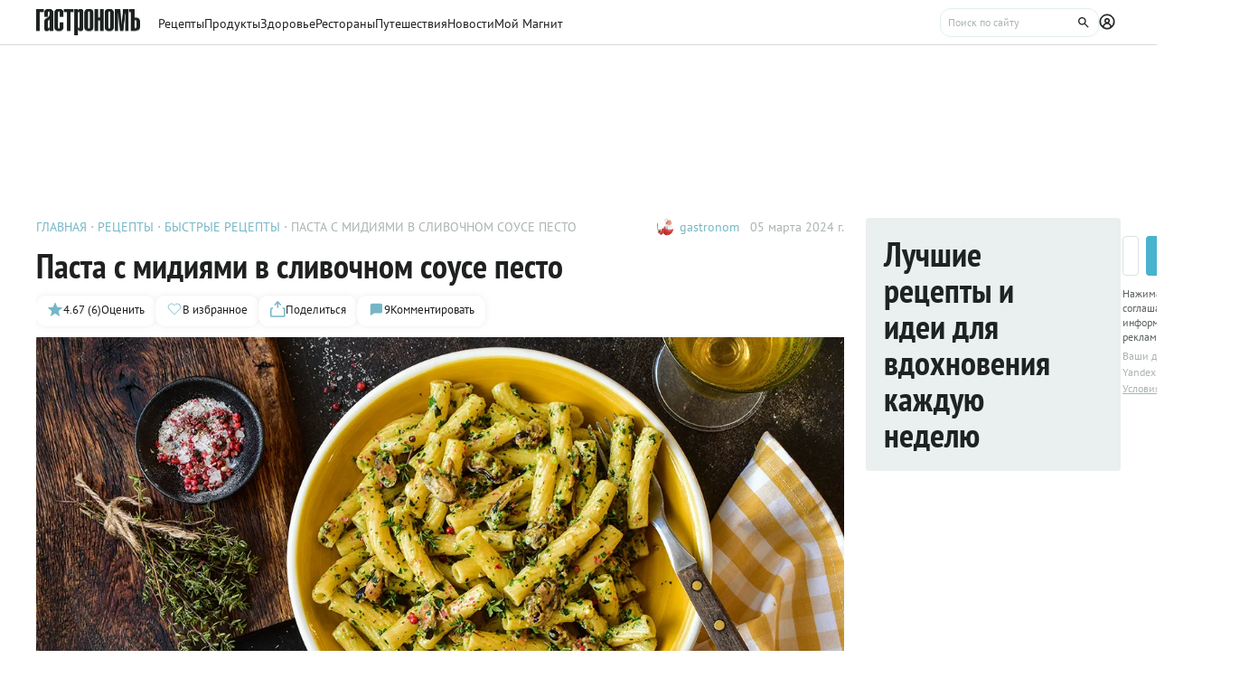

--- FILE ---
content_type: text/html;charset=utf-8
request_url: https://www.gastronom.ru/recipe/4754/pasta-s-midijami-v-slivochnom-souse-pesto
body_size: 37210
content:
<!DOCTYPE html>
    <html lang="ru">
      <head>
        <link rel="stylesheet" type="text/css" href="/assets/static/BaseChip.e2ed0e09.css">
        <link rel="stylesheet" type="text/css" href="/assets/static/AppFooter.c5ae151b.css">
        <link rel="stylesheet" type="text/css" href="/assets/static/BaseTextarea.8e859dbf.css">
        <link rel="stylesheet" type="text/css" href="/assets/static/BaseCheckbox.a56faf37.css">
        <link rel="stylesheet" type="text/css" href="/assets/static/BaseSelect.38523b6c.css">
        <link rel="stylesheet" type="text/css" href="/assets/static/RecaptchaInformation.9a9cd81d.css">
        <link rel="stylesheet" type="text/css" href="/assets/static/VYaCaptcha.b3893089.css">
        <link rel="stylesheet" type="text/css" href="/assets/static/BaseModal.37873c14.css">
        <link rel="stylesheet" type="text/css" href="/assets/static/BaseTitle.373c90f1.css">
        <link rel="stylesheet" type="text/css" href="/assets/static/BaseTooltip.0f9c7e2b.css">
        <link rel="stylesheet" type="text/css" href="/assets/static/useNotification.0259d271.css">
        <link rel="stylesheet" type="text/css" href="/assets/static/BaseAvatar.ee9cdeb7.css">
        <link rel="stylesheet" type="text/css" href="/assets/static/ShareModal.afffcc48.css">
        <link rel="stylesheet" type="text/css" href="/assets/static/ActionButton.fdd69162.css">
        <link rel="stylesheet" type="text/css" href="/assets/static/MaterialCard.73724fe5.css">
        <link rel="stylesheet" type="text/css" href="/assets/static/MaterialCardRecipeExtra.a7fc79d5.css">
        <link rel="stylesheet" type="text/css" href="/assets/static/SubscribeBlock.92e67757.css">
        <link rel="stylesheet" type="text/css" href="/assets/static/padeData.0cd0f7b6.css">
        <link rel="stylesheet" type="text/css" href="/assets/static/BaseBreadcrumbs.d73b7cb7.css">
        <link rel="stylesheet" type="text/css" href="/assets/static/MaterialTitle.77e902dc.css">
        <link rel="stylesheet" type="text/css" href="/assets/static/swiper.1f7d1e38.css">
        <link rel="stylesheet" type="text/css" href="/assets/static/useContentMaterialLinkAnalyticEvents.7dc88c26.css">
        <link rel="stylesheet" type="text/css" href="/assets/static/FormattedContent.b106e3dc.css">
        <link rel="stylesheet" type="text/css" href="/assets/static/slider.f2ccc42a.css">
        <link rel="stylesheet" type="text/css" href="/assets/static/MaterialAdToken.b5781436.css">
        <link rel="stylesheet" type="text/css" href="/assets/static/PollBlock.dea2563e.css">
        <link rel="stylesheet" type="text/css" href="/assets/static/SubscribeSocialMediaBlock.7c89b179.css">
        <link rel="stylesheet" type="text/css" href="/assets/static/BottomBar.bf5d97db.css">
        <link rel="stylesheet" type="text/css" href="/assets/static/RecipeCatalog.7ef42515.css">
        <link rel="stylesheet" type="text/css" href="/assets/static/BrandingUnderlayment.1ed181fe.css">
        <link rel="stylesheet" type="text/css" href="/assets/static/BrandingSlider.c52fe467.css">
        <link rel="stylesheet" type="text/css" href="/assets/static/MaterialPoll.7524a1cf.css">
        <link rel="stylesheet" type="text/css" href="/assets/static/ScrollToTopButton.d4803c73.css">
        <link rel="stylesheet" type="text/css" href="/assets/static/LayoutDefault.c5303491.css">
        <link rel="stylesheet" type="text/css" href="/assets/static/index.page.c451723f.css">
        <link rel="stylesheet" type="text/css" href="/assets/static/PageShell.c2fd4ddb.css">
        <meta charset="UTF-8" />
        <link rel="icon" href="/assets/favicon/favicon.ico" />
        <meta content="IE=edge" http-equiv="X-UA-Compatible">
        <meta content="width=device-width, initial-scale=1" name="viewport">
        <meta name="theme-color" content="#55b7c7">
        <link href="/assets/favicon/favicon.ico" rel="shortcut icon" type="image/vnd.microsoft.icon">
        <link rel="icon" type="image/png" href="/assets/favicon/favicon-16x16.png" sizes="16x16">
        <link rel="icon" type="image/png" href="/assets/favicon/favicon-32x32.png" sizes="32x32">
        <link rel="icon" type="image/png" href="/assets/favicon/favicon-96x96.png" sizes="96x96">
        <link rel="apple-touch-icon" sizes="180x180" href="/assets/favicon/apple-touch-icon.png">
        <meta name="msapplication-TileColor" content="#8e8e8e">
        <link rel="manifest" href="/manifest.webmanifest">
        
        

        <link rel="preconnect" href="https://yandex.ru/ads/system/context.js">
        <link rel="preconnect" href="https://yastatic.net/">
        <link rel="preconnect" href="https://ads.adfox.ru">

        <link rel="preload" as="font" href="/assets/fonts/pt-sans-v17-cyrillic_latin-regular.woff2" crossorigin>
        <link rel="preload" as="font" href="/assets/fonts/pt-sans-v17-cyrillic_latin-700.woff2" crossorigin>
        <link rel="preload" as="font" href="/assets/fonts/pt-sans-narrow-v18-cyrillic_latin-regular.woff2" crossorigin>
        <link rel="preload" as="font" href="/assets/fonts/pt-sans-narrow-v18-cyrillic_latin-700.woff2" crossorigin>
        
        
        
        <title>Паста с мидиями в сливочном соусе песто, пошаговый рецепт с фото на 765 ккал</title>
<link rel="canonical" href="https://www.gastronom.ru/recipe/4754/pasta-s-midijami-v-slivochnom-souse-pesto">
<link rel="amphtml" href="https://www.gastronom.ru/recipe/amp/4754">
<meta property="og:url" content="https://www.gastronom.ru/recipe/4754/pasta-s-midijami-v-slivochnom-souse-pesto">
<meta property="og:site_name" content="www.gastronom.ru">
<meta property="og:title" content="Паста с мидиями в сливочном соусе песто, пошаговый рецепт с фото на 765 ккал">
<meta property="og:description" content="Паста с мидиями в сливочном соусе песто. Вкусный рецепт приготовления с пошаговым описанием, фото и отзывами. Удобный поиск рецептов и кулинарное вдохновение на Gastronom.ru">
<meta property="og:keywords" content="Паста с мидиями в сливочном соусе песто, кулинарные рецепты, пошаговые рецепты, Гастроном, Gastronom">
<meta name="description" content="Паста с мидиями в сливочном соусе песто. Вкусный рецепт приготовления с пошаговым описанием, фото и отзывами. Удобный поиск рецептов и кулинарное вдохновение на Gastronom.ru">
<meta name="keywords" content="Паста с мидиями в сливочном соусе песто, кулинарные рецепты, пошаговые рецепты, Гастроном, Gastronom">
<meta property="og:type" content="article">
<meta property="og:image" content="https://images.gastronom.ru/s3Fa2JRW1_2JRZA1eSwZj6u4_MWvwGeBd6OSd_klNrc/pr:recipe-cover-image/g:ce/rs:auto:0:0:0/L2Ntcy9hbGwtaW1hZ2VzLzBjNmNiOGQzLWU5ZTctNDgwZS1iZjc3LWNmZjg4Yzc2MjE1Ny5qcGc.webp">
<script type="application/ld+json">{"@context":"http://schema.org","author":[{"@context":"http://schema.org","@type":"Person","name":"gastronom"}],"headline":"Паста с мидиями в сливочном соусе песто","image":"https://images.gastronom.ru/s3Fa2JRW1_2JRZA1eSwZj6u4_MWvwGeBd6OSd_klNrc/pr:recipe-cover-image/g:ce/rs:auto:0:0:0/L2Ntcy9hbGwtaW1hZ2VzLzBjNmNiOGQzLWU5ZTctNDgwZS1iZjc3LWNmZjg4Yzc2MjE1Ny5qcGc.webp","publisher":{"@type":"Organization","@context":"http://schema.org","name":"Гастроном Медиа","url":"https://www.gastronom.ru","logo":{"@type":"ImageObject","url":"https://www.gastronom.ru/content/images/logo-new-all.png","width":"220","height":"56"}},"@type":"Recipe","name":"Паста с мидиями в сливочном соусе песто","recipeCategory":"рецепт","datePublished":"2024-03-05T11:00:00Z","description":"Паста с мидиями в сливочном соусе песто — очень интересная вариация на тему приготовления этих морепродуктов. Давайте попробуем посчитать: сколько рецептов с ними вы можете вспомнить прямо сейчас! Мидии в томатном соусе, в белом вине, в сливочном соусе… Ну а дальше — или тишина, или еще парочка рецептов после долгих минут тягостных раздумий. Так что, если вы любите морепродукты, то непременно возьмете наш рецепт хотя бы на заметку. Блюдо получается сытным и ароматным, благодаря пикантному сливочному соусу с песто: его чесночные нотки идеально оттеняют вкус мидий. Готовится же такое горячее меньше получаса, что позволяет быстро накормить ужином или обедом семью и гостей.<br>","recipeIngredient":["сливки","масло оливковое","соль","перья","лимонный сок","перец","базилик","петрушка","чеснок","грецкий орех","пармезан","масло оливковое"],"recipeInstructions":["Мидии выложите в дуршлаг или в сито, затем ополосните теплой проточной водой. Если мидии были заморожены, дайте им оттаять. Переложите моллюсков в миску подходящего размера.\n","Приготовьте маринад для мидий. Влейте в небольшую мисочку оливковое масло. Добавьте немного соли, молотого черного перца и лимонный сок. Слегка взбейте венчиком.","Залейте получившимся маринадом <a href=\"https://www.gastronom.ru/recipe/56255/midii-v-rakovine-v-slivochno-chesnochnom-souse\" target=\"_blank\">мидии </a>в миске. Осторожно перемешайте, чтобы он распределился равномерно. Оставьте мидии в маринаде на 10 минут при комнатной температуре.\n","Отварите пасту в кипящей подсоленной воде по инструкции на упаковке. Обычно это занимает 8–10 минут. После чего откиньте <a href=\"https://www.gastronom.ru/product/pasta-179\" target=\"_blank\">пасту</a> на дуршлаг и дайте стечь жидкости.","Пока варится паста, приготовьте соус песто. Очистите чеснок и переложите в стакан погружного блендера. Добавьте листочки базилика и петрушки, очищенные грецкие орехи и тертый сыр. Пробейте до получения массы однородной консистенции.\n","Влейте к пряной пасте оливковое масло. добавьте соль и перец и взбивайте соус погружным блендером еще 30 секунд. Вы можете сделать соус более гладким или оставить небольшие кусочки.","Переложите соус песто в широкую кастрюлю или сотейник. Влейте сливки и доведите кипения. Попробуйте и, если необходимо, посолите и поперчите. Выложите в соус пасту, перемешайте. Добавьте мидии. Перемешайте и держите на огне 4 минуты. Сразу подайте на стол. "],"recipeYield":4,"cookTime":"PT20M","prepTime":"PT","totalTime":"PT20M","nutrition":{"@type":"NutritionInformation","calories":"765.95 ккал","fatContent":"52.78 г.","carbohydrateContent":"59.29 г.","proteinContent":"18.37 г."},"aggregateRating":{"@type":"AggregateRating","ratingValue":4.67,"bestRating":5,"ratingCount":6,"worstRating":1,"@context":"http://schema.org"}}{"breadcrumb":{"@context":"https://schema.org","@type":"BreadcrumbList","itemListElement":[{"@type":"ListItem","position":1,"item":{"@id":"/","name":"Главная"}},{"@type":"ListItem","position":2,"item":{"@id":"/recipe","name":"Рецепты"}},{"@type":"ListItem","position":3,"item":{"@id":"/group/bystrye-recepty-3171","name":"Быстрые рецепты"}},{"@type":"ListItem","position":4,"item":{"@id":"","name":"Паста с мидиями в сливочном соусе песто"}}]}}</script>
<script type="application/ld+json">{"@context":"https://schema.org","@type":"QAPage","mainEntity":{"@type":"Question","dateCreated":"2024-03-05T11:00:00Z","name":"Паста с мидиями в сливочном соусе песто","text":"Особенности рецепта: Паста с мидиями в сливочном соусе песто","author":{"@type":"Person","name":"gastronom"},"acceptedAnswer":{"@type":"Answer","author":{"@type":"Organization","name":"Гастрономъ"},"text":"✅ Сложность: Простые рецепты ✅ Калории: 765.95 ✅ Порций: 4 ✅ Готовка: 20 мин ✅ Б/Ж/У: 18.37 г/52.78 г/59.29"},"answerCount":1}}</script>
        <script type="text/javascript" async="true">
  (function (m, e, t, r, i, k, a) {
    m[i] =
      m[i] ||
      function () {
        (m[i].a = m[i].a || []).push(arguments);
      };
    m[i].l = 1 * new Date();
    (k = e.createElement(t)),
      (a = e.getElementsByTagName(t)[0]),
      (k.async = 1),
      (k.src = r),
      a.parentNode.insertBefore(k, a);
  })(window, document, "script", "https://mc.yandex.ru/metrika/tag.js", "ym");

  ym("1170515", "init", {
    clickmap: true,
    trackLinks: true,
    accurateTrackBounce: true,
    webvisor: true,
    trackHash: true,
    ecommerce: "dataLayer",
  });

  window.dataLayer = window.dataLayer || [];
</script>
<noscript>
  <div>
    <img
      src="https://mc.yandex.ru/watch/1170515"
      style="position: absolute; left: -9999px"
      alt=""
    />
  </div>
</noscript>

        <!--LiveInternet counter-->
<script type="text/javascript">
  new Image().src =
    "//counter.yadro.ru/hit?r" +
    escape(document.referrer) +
    (typeof screen == "undefined"
      ? ""
      : ";s" +
        screen.width +
        "*" +
        screen.height +
        "*" +
        (screen.colorDepth ? screen.colorDepth : screen.pixelDepth)) +
    ";u" +
    escape(document.URL) +
    ";h" +
    escape(document.title.substring(0, 80)) +
    ";" +
    Math.random(); //-->
</script>
<!--/LiveInternet-->
<script type="text/javascript">
  //<![CDATA[
  live_cl = function (link) {
    var img = new Image(1, 1);
    img.src = "https://www.liveinternet.ru/click?*" + link;
  };
  //]]>
</script>

        <!-- counter-->
<script type="text/javascript">
  var _tmr = window._tmr || (window._tmr = []);
  _tmr.push({ id: "1341924", type: "pageView", start: new Date().getTime() });
  (function (d, w, id) {
    if (d.getElementById(id)) return;
    var ts = d.createElement("script");
    ts.type = "text/javascript";
    ts.async = true;
    ts.id = id;
    ts.src =
      (d.location.protocol === "https:" ? "https:" : "http:") +
      "//top-fwz1.mail.ru/js/code.js";
    var f = function () {
      var s = d.getElementsByTagName("script")[0];
      s.parentNode.insertBefore(ts, s);
    };
    if (w.opera === "[object Opera]") {
      d.addEventListener("DOMContentLoaded", f, false);
    } else {
      f();
    }
  })(document, window, "topmailru-code");
</script>
<!-- Rating@Mail.ru logo -->
<a
  style="
    display: inline-block;
    margin: 17px 5px 0px 5px;
    overflow: hidden;
    vertical-align: top;
    position: absolute;
    left: -9999999px;
  "
  href="http://top.mail.ru/jump?from=1341924"
  target="_blank"
>
  <img
    src="//top-fwz1.mail.ru/counter?id=1341924;t=272;l=1"
    style="border: 0; position: absolute; left: -999999px"
    height="31"
    width="38"
    alt="Рейтинг@Mail.ru"
  />
</a>
<!-- //Rating@Mail.ru logo -->
<!-- //Rating@Mail.ru counter -->
<style>
  a[href^="http://top.mail.ru/jump"]
  {
    position: absolute;
    left: -99999999px;
  }
</style>

        <!-- tns-counter.ru -->
<script type="text/javascript">
  (function (win, doc, cb) {
    (win[cb] = win[cb] || []).push(function () {
      try {
        tnsCounterIdvz_ru = new TNS.TnsCounter({
          account: "idvz_ru",
          tmsec: "gastronom_total",
        });
      } catch (e) {}
    });

    var tnsscript = doc.createElement("script");
    tnsscript.type = "text/javascript";
    tnsscript.async = true;
    tnsscript.src =
      ("https:" === doc.location.protocol ? "https:" : "http:") +
      "//www.tns-counter.ru/tcounter.js";
    var s = doc.getElementsByTagName("script")[0];
    s.parentNode.insertBefore(tnsscript, s);
  })(window, this.document, "tnscounter_callback");
</script>
<noscript>
  <img
    src="//www.tns-counter.ru/V13a****idvz_ru/ru/UTF-8/tmsec=gastronom_total/"
    width="0"
    height="0"
    alt=""
  />
</noscript>
<!--/ tns-counter.ru -->

        <!-- Top.Mail.Ru counter -->
<script type="text/javascript">
  var _tmr = window._tmr || (window._tmr = []);
  _tmr.push({ id: "3374649", type: "pageView", start: new Date().getTime() });
  (function (d, w, id) {
    if (d.getElementById(id)) return;
    var ts = d.createElement("script");
    ts.type = "text/javascript";
    ts.async = true;
    ts.id = id;
    ts.src = "https://top-fwz1.mail.ru/js/code.js";
    var f = function () {
      var s = d.getElementsByTagName("script")[0];
      s.parentNode.insertBefore(ts, s);
    };
    if (w.opera === "[object Opera]") {
      d.addEventListener("DOMContentLoaded", f, false);
    } else {
      f();
    }
  })(document, window, "tmr-code");
</script>
<noscript
  ><div>
    <img
      src="https://top-fwz1.mail.ru/counter?id=3374649;js=na"
      style="position: absolute; left: -9999px"
      alt="Top.Mail.Ru"
    /></div
></noscript>
<!-- /Top.Mail.Ru counter -->

      </head>
      <body class="gastronom-enter">
        <div id="app"><!--[--><!--[--><header class="_root_2gq1g_2"><!--[--><div class="_content_2gq1g_12 _content_mobile_2gq1g_1 _content_recipe_2gq1g_1"><a href="/" class="_logo_2gq1g_43 mainLogo"><img src="/assets/logo.svg" alt="Гастрономъ"></a><nav class="_root_71350_2 _navigation_2gq1g_91"><!--[--><div class="_root_r3twg_2"><a href="/recipe" class="_link_r3twg_8">Рецепты</a><!----></div><div class="_root_r3twg_2"><a href="/product" class="_link_r3twg_8">Продукты</a><!----></div><div class="_root_r3twg_2"><a href="/health" class="_link_r3twg_8">Здоровье</a><!----></div><div class="_root_r3twg_2"><a href="https://www.gastronom.ru/restaurant" class="_link_r3twg_8">Рестораны</a><!----></div><div class="_root_r3twg_2"><a href="https://www.gastronom.ru/travel" class="_link_r3twg_8">Путешествия</a><!----></div><div class="_root_r3twg_2"><a href="/news" class="_link_r3twg_8">Новости</a><!----></div><div class="_root_r3twg_2"><a href="/mymagnit" class="_link_r3twg_8">Мой Магнит</a><!----></div><!--]--></nav><div class="_actions_2gq1g_25 _actions_recipe_2gq1g_1"><!----><form class="_root_o98a8_13 _searchDesktop_2gq1g_82"><label class="_root_1xymk_2 _input_o98a8_2" for="v-0" placeholder="Поиск по сайту" name="query"><!----><span class="_inputWrapper_1xymk_12" data-wrapper><!--[--><!--]--><input id="v-0" class="_input_1xymk_12 _input_o98a8_2" type="text" placeholder="Поиск по сайту" name="query"><!--[--><button class="_root_77hxy_2 _root_icon_77hxy_1 _button_o98a8_7 _button_o98a8_7" data-testid="button" type="button"><!--[--><svg class="_root_1ov20_2"><use href="#icon-search"></use></svg><!--]--></button><!--]--></span><!----></label></form><a class="_root_77hxy_2 _root_icon_77hxy_1 _profileLink_2gq1g_95 _profileLink_2gq1g_95" href="/user/profile" aria-label="Профиль"><!--[--><svg class="_root_1ov20_2 _icon_2gq1g_34"><use href="#icon-profile"></use></svg><!--]--></a><button class="_root_77hxy_2 _root_icon_77hxy_1 _iconButtonMobile_2gq1g_39 _iconButtonMobile_2gq1g_39"><!--[--><svg class="_root_1ov20_2 _icon_2gq1g_34"><use href="#icon-search"></use></svg><!--]--></button><button class="_root_77hxy_2 _root_icon_77hxy_1 _iconButtonMobile_2gq1g_39 _iconButtonMobile_2gq1g_39"><!--[--><svg class="_root_1ov20_2 _icon_2gq1g_34"><use href="#icon-menu"></use></svg><!--]--></button></div></div><div class="_content_2gq1g_12 _content_recipe_2gq1g_1"><!--[--><a class="_root_77hxy_2 _root_icon_77hxy_1 _groupLink_2gq1g_99 _groupLink_2gq1g_99" href="/group/bystrye-recepty-3171" aria-label="Родительская группа"><!--[--><svg class="_root_1ov20_2 _icon_2gq1g_34"><use href="#icon-arrow-recipe-back"></use></svg><span class="_groupTitle_2gq1g_104">К рецептам  -  Быстрые рецепты</span><!--]--></a><div class="_logoWrapper_2gq1g_169"><a href="/" class="_logo_2gq1g_43"><img src="/assets/logo.svg" alt="Гастрономъ"></a></div><nav class="_root_71350_2 _navigation_2gq1g_91"><!--[--><div class="_root_r3twg_2"><a href="/recipe" class="_link_r3twg_8">Рецепты</a><!----></div><div class="_root_r3twg_2"><a href="/product" class="_link_r3twg_8">Продукты</a><!----></div><div class="_root_r3twg_2"><a href="/health" class="_link_r3twg_8">Здоровье</a><!----></div><div class="_root_r3twg_2"><a href="https://www.gastronom.ru/restaurant" class="_link_r3twg_8">Рестораны</a><!----></div><div class="_root_r3twg_2"><a href="https://www.gastronom.ru/travel" class="_link_r3twg_8">Путешествия</a><!----></div><div class="_root_r3twg_2"><a href="/news" class="_link_r3twg_8">Новости</a><!----></div><div class="_root_r3twg_2"><a href="/mymagnit" class="_link_r3twg_8">Мой Магнит</a><!----></div><!--]--></nav><div class="_actions_2gq1g_25 _actions_recipe_2gq1g_1"><div class="_fadeMask_2gq1g_193"></div><!----><form class="_root_o98a8_13 _searchDesktop_2gq1g_82"><label class="_root_1xymk_2 _input_o98a8_2" for="v-1" placeholder="Поиск по сайту" name="query"><!----><span class="_inputWrapper_1xymk_12" data-wrapper><!--[--><!--]--><input id="v-1" class="_input_1xymk_12 _input_o98a8_2" type="text" placeholder="Поиск по сайту" name="query"><!--[--><button class="_root_77hxy_2 _root_icon_77hxy_1 _button_o98a8_7 _button_o98a8_7" data-testid="button" type="button"><!--[--><svg class="_root_1ov20_2"><use href="#icon-search"></use></svg><!--]--></button><!--]--></span><!----></label></form><a class="_root_77hxy_2 _root_icon_77hxy_1 _profileLink_2gq1g_95 _profileLink_2gq1g_95" href="/user/profile" aria-label="Профиль"><!--[--><svg class="_root_1ov20_2 _icon_2gq1g_34"><use href="#icon-profile"></use></svg><!--]--></a><button class="_root_77hxy_2 _root_icon_77hxy_1 _iconButtonMobile_2gq1g_39 _iconButtonMobile_hide_2gq1g_1 _iconButtonMobile_2gq1g_39 _iconButtonMobile_hide_2gq1g_1"><!--[--><svg class="_root_1ov20_2 _icon_2gq1g_34"><use href="#icon-search"></use></svg><!--]--></button><button class="_root_77hxy_2 _root_icon_77hxy_1 _iconButtonMobile_2gq1g_39 _iconButtonMobile_hide_2gq1g_1 _iconButtonMobile_2gq1g_39 _iconButtonMobile_hide_2gq1g_1"><!--[--><svg class="_root_1ov20_2 _icon_2gq1g_34"><use href="#icon-menu"></use></svg><!--]--></button></div><!--]--></div><!--]--><!--teleport start--><!--teleport end--></header><div class="_root_i50st_2 _root_gap_i50st_1 _root_margin_i50st_1"><div class="_headerAd_i50st_36"><!----></div><!----><div class="_wrapper_i50st_17"><main class="_content_i50st_28"><!--[--><article itemscope itemtype="http://schema.org/Recipe"><!--teleport start--><!--teleport end--><!----><!----><div class="_root_55mnq_2 _head_1quzk_2"><div class="_top_55mnq_13"><ol itemscope itemtype="https://schema.org/BreadcrumbList" class="_root_1xuh8_2 _crumbs_55mnq_20"><!--[--><li itemprop="itemListElement" itemscope itemtype="https://schema.org/ListItem" class="_crumb_1xuh8_7"><button><a itemprop="item" href="/" class="_link_1xuh8_36" data-testid="link"><span itemprop="name">Главная</span></a><meta itemprop="position" content="1"></button></li><li itemprop="itemListElement" itemscope itemtype="https://schema.org/ListItem" class="_crumb_1xuh8_7"><button><a itemprop="item" href="/recipe" class="_link_1xuh8_36" data-testid="link"><span itemprop="name">Рецепты</span></a><meta itemprop="position" content="2"></button></li><li itemprop="itemListElement" itemscope itemtype="https://schema.org/ListItem" class="_crumb_1xuh8_7"><button><a itemprop="item" href="/group/bystrye-recepty-3171" class="_link_1xuh8_36" data-testid="link"><span itemprop="name">Быстрые рецепты</span></a><meta itemprop="position" content="3"></button></li><li itemprop="itemListElement" itemscope itemtype="https://schema.org/ListItem" class="_crumb_1xuh8_7"><button><span itemprop="name">Паста с мидиями в сливочном соусе песто</span><meta itemprop="position" content="4"></button></li><!--]--></ol><div class="_root_1ludw_2 _authorDesktop_55mnq_30"><!--[--><!--[--><a href="/user/profile/gastronom" class="_avatar_1ludw_14" data-testid="link"><div class="_root_ce7ty_2" data-testid="avatar"><img src="https://images.gastronom.ru/DqLCC-2sSZEv1Tv6q3V2sK9tFr70Ca779BGQqKT6qhk/pr:author-avatar/g:ce/rs:auto:0:0:0/L2Ntcy9hbGwtYXV0aG9ycy9iNTNmMDhhNS1iZGE2LTRhNzUtOWM3MC0zNjAzYmQ0YTUyMGIuanBn.webp" class="_image_ce7ty_24"></div></a><a href="/user/profile/gastronom" class="_linkName_1ludw_25" data-testid="link">gastronom <!----></a><!--]--><!--]--><div class="_editButton_1ludw_42"><!--[--><!--]--></div><span class="_date_1ludw_37">05 марта 2024 г.</span></div></div><!----><div class="_titleWrapper_55mnq_52"><h1 class="_root_ofawm_2 materialTitle" itemprop="name">Паста с мидиями в сливочном соусе песто</h1><!----></div><!----><div class="_root_1ludw_2 _authorMobile_55mnq_42"><!--[--><!--[--><a href="/user/profile/gastronom" class="_avatar_1ludw_14" data-testid="link"><div class="_root_ce7ty_2" data-testid="avatar"><img src="https://images.gastronom.ru/DqLCC-2sSZEv1Tv6q3V2sK9tFr70Ca779BGQqKT6qhk/pr:author-avatar/g:ce/rs:auto:0:0:0/L2Ntcy9hbGwtYXV0aG9ycy9iNTNmMDhhNS1iZGE2LTRhNzUtOWM3MC0zNjAzYmQ0YTUyMGIuanBn.webp" class="_image_ce7ty_24"></div></a><a href="/user/profile/gastronom" class="_linkName_1ludw_25" data-testid="link">gastronom <!----></a><!--]--><!--]--><div class="_editButton_1ludw_42"><!--[--><!--]--></div><span class="_date_1ludw_37">05 марта 2024 г.</span></div><div class="_root_5f0do_2 _actions_55mnq_74"><div class="_content_5f0do_7 _content_mobile_5f0do_14"><button class="_root_13ldi_2" data-testid="rating"><svg class="_root_1ov20_2 _icon_13ldi_22"><use href="#icon-star"></use></svg><span class="_text_13ldi_27">4.67 (6)</span><span class="_text_13ldi_27">Оценить</span></button><button class="_root_13ldi_2" data-testid="favorite-button"><svg class="_root_1ov20_2 _icon_13ldi_22"><use href="#icon-heart-outline"></use></svg><span class="_text_13ldi_27"></span><span class="_text_13ldi_27">В избранное</span></button><button class="_root_13ldi_2" data-testid="share-button"><svg class="_root_1ov20_2 _icon_13ldi_22"><use href="#icon-share"></use></svg><span class="_text_13ldi_27"></span><span class="_text_13ldi_27">Поделиться</span></button><a class="_root_13ldi_2" href="#comments" data-testid="comment-counter"><svg class="_root_1ov20_2 _icon_13ldi_22"><use href="#icon-comment-menu"></use></svg><span class="_text_13ldi_27">9</span><span class="_text_13ldi_27">Комментировать</span></a></div><!----><!----></div><!----></div><div class="_root_nmbae_2 _cover_1quzk_3"><!----><!----><figure class="_root_5k8so_2"><img src="https://images.gastronom.ru/s3Fa2JRW1_2JRZA1eSwZj6u4_MWvwGeBd6OSd_klNrc/pr:recipe-cover-image/g:ce/rs:auto:0:0:0/L2Ntcy9hbGwtaW1hZ2VzLzBjNmNiOGQzLWU5ZTctNDgwZS1iZjc3LWNmZjg4Yzc2MjE1Ny5qcGc.webp" alt="Паста с мидиями в сливочном соусе песто" class="_image_5k8so_11" itemprop="image"><figcaption class="_caption_5k8so_17"><i>Паста с мидиями в сливочном соусе песто</i><i> (Фото: gastronom.ru) </i></figcaption></figure><a href="#recipeIngredients" class="_root_15r51_2 _anchorLink_nmbae_13"> К рецепту <svg class="_root_1ov20_2 _icon_15r51_17"><use href="#icon-arrow"></use></svg></a></div><div class="_editorjsContent_s0mz7_2 _introBody_1quzk_22" id="intro"><!--[--><div id="lead"><p style="text-align: left">Паста с мидиями в сливочном соусе песто — очень интересная вариация на тему приготовления этих морепродуктов. Давайте попробуем посчитать: сколько рецептов с ними вы можете вспомнить прямо сейчас! Мидии в томатном соусе, в белом вине, в сливочном соусе… Ну а дальше — или тишина, или еще парочка рецептов после долгих минут тягостных раздумий. Так что, если вы любите морепродукты, то непременно возьмете наш рецепт хотя бы на заметку. Блюдо получается сытным и ароматным, благодаря пикантному сливочному соусу с песто: его чесночные нотки идеально оттеняют вкус мидий. Готовится же такое горячее меньше получаса, что позволяет быстро накормить ужином или обедом семью и гостей.<br></p></div><!--]--></div><div class="_root_1prcq_2 _recipeInformation_1quzk_23"><div class="_text_1prcq_11"> Сложность: <span class="_bold_1prcq_17">Простые рецепты</span></div><div itemscope itemtype="https://schema.org/NutritionInformation" class="_text_1prcq_11"> Калории: <meta itemprop="calories" content="765.95 ккал/порция"><span class="_bold_1prcq_17">765.95 ккал/порция </span></div><div itemprop="recipeYield" class="_text_1prcq_11"> Порций: <span class="_bold_1prcq_17">4</span></div><div class="_text_1prcq_11"> Готовка: <span class="_bold_1prcq_17"><meta itemprop="cookTime" content="PT20M"> 20 мин</span></div><!----><meta itemprop="totalTIme" content="PT20M"><div itemscope itemtype="https://schema.org/NutritionInformation" class="_text_1prcq_11"> Б/Ж/У: <meta itemprop="proteinContent" content="18.37 г."><meta itemprop="fatContent" content="52.78 г."><meta itemprop="carbohydrateContent" content="59.29 г."><span class="_bold_1prcq_17">18.37 г/52.78 г/59.29</span></div></div><div class="_root_1178o_2 _tags_1quzk_30"><!--[--><span class="_tag_1178o_9" data-testid="Итальянская кухня-link"><a href="/group/italyanskaya-kuhnya-2563">Итальянская кухня</a></span><span class="_tag_1178o_9" data-testid="Обед-link"><a href="/group/obed-recepty-3215">Обед</a></span><!--]--></div><span></span><div class="_root_1e2lm_2 _ingredients_1quzk_32"><div class="_head_1e2lm_12"><div class="_root_ywil9_2 _title_1e2lm_8" id="recipeIngredients"><span class="_title_ywil9_12">ИНГРЕДИЕНТЫ НА 4 ПОРЦИИ</span><!--[--><!--]--></div><!----></div><!--[--><div class="_step_1e2lm_19"><!----><!--[--><!--[--><div itemprop="recipeIngredient"><span>паста (например, пенне) – 300 г</span></div><!--]--><!--[--><div itemprop="recipeIngredient"><span>замороженное мясо мидий – 200 г</span></div><!--]--><!--[--><div itemprop="recipeIngredient"><span>сливки жирностью 20% – 150 мл</span></div><!--]--><!--[--><div itemprop="recipeIngredient"><span>лимонный сок – 1 ч. л.</span></div><!--]--><!--[--><div itemprop="recipeIngredient"><span>оливковое масло – 50 мл</span></div><!--]--><!--[--><div itemprop="recipeIngredient"><span>соль, свежемолотый черный перец – по вкусу</span></div><!--]--><!--]--></div><div class="_step_1e2lm_19"><span class="_stepTitle_1e2lm_27">Для соуса песто:</span><!--[--><!--[--><div itemprop="recipeIngredient"><span>листочки базилика – 25 г</span></div><!--]--><!--[--><div itemprop="recipeIngredient"><span>листочки петрушки – 25 г</span></div><!--]--><!--[--><div itemprop="recipeIngredient"><span>чеснок – 2 зубчика</span></div><!--]--><!--[--><div itemprop="recipeIngredient"><span>очищенные грецкие орехи – 15 г</span></div><!--]--><!--[--><div itemprop="recipeIngredient"><span>тертый твердый сыр – 15 г</span></div><!--]--><!--[--><div itemprop="recipeIngredient"><span>оливковое масло первого холодного отжима – 50 мл</span></div><!--]--><!--]--></div><!--]--><div class="_controls_1e2lm_32"><a class="_root_77hxy_2 _root_outline_77hxy_1" href="/recipe/measures"><!--[--> Таблица мер и весов <!--]--></a></div></div><!----><!----><span></span><div id="steps" itemprop="recipeInstructions" class="_root_pslch_2 _steps_1quzk_24"><div class="_root_ywil9_2"><span class="_title_ywil9_12">РЕЦЕПТ ПРИГОТОВЛЕНИЯ</span><!--[--><!--]--></div><div class="_root_1ntu5_2"><button class="_root_6jljx_2"><div class="_switch_6jljx_14"><div class="_circle_6jljx_26"></div></div><span class="_label_6jljx_36">Негаснущий экран</span></button><span data-v-tippy><!--[--><button class="_button_sygwt_12"><svg class="_root_1ov20_2 _icon_sygwt_16"><use href="#icon-question-circle"></use></svg></button><!--]--><span style="display:none;" class=""><div class="_root_sygwt_2">Нажмите, чтобы экран не гас, пока вы готовите. 
    
   Экран вернется в привычный режим, когда вы покинете страницу или отключите функцию
  </div></span></span></div><!--[--><div><div class="_editorjsContent_s0mz7_2"><!--[--><h2>Шаг 1</h2><div><p style="text-align: left">Мидии выложите в дуршлаг или в сито, затем ополосните теплой проточной водой. Если мидии были заморожены, дайте им оттаять. Переложите моллюсков в миску подходящего размера.
</p>
<figure   >
        <img src="https://images.gastronom.ru/-5zrQ4-_84H1Rxnf5C0M_1gwqJ_dK9A-bK1Prt4wpns/pr:recipe-step-image/g:ce/rs:auto:0:0:0/L2Ntcy9hbGwtaW1hZ2VzLzliZTZlZTg3LTg0ZGYtNGZmOS1hZGI5LTA4NmZiY2I5OWY4ZS5qcGc.webp" loading="lazy" alt="" />
        
      </figure></div><!--]--></div><!----></div><div><div class="_editorjsContent_s0mz7_2"><!--[--><h2>Шаг 2</h2><div><p style="text-align: left">Приготовьте маринад для мидий. Влейте в небольшую мисочку оливковое масло. Добавьте немного соли, молотого черного перца и лимонный сок. Слегка взбейте венчиком.</p>
<figure   >
        <img src="https://images.gastronom.ru/2xQOVTyxAWh5hLHqbZUyFRmbg9QDf3pf1vuGKCdvU4o/pr:recipe-step-image/g:ce/rs:auto:0:0:0/L2Ntcy9hbGwtaW1hZ2VzLzViYTdmNjE3LTlmMzUtNGJlNy1iNDVjLWRhYmVmNmM1NWU2NC5qcGc.webp" loading="lazy" alt="" />
        
      </figure></div><!--]--></div><!----></div><div><div class="_editorjsContent_s0mz7_2"><!--[--><h2>Шаг 3</h2><div><p style="text-align: left">Залейте получившимся маринадом <a href="https://www.gastronom.ru/recipe/56255/midii-v-rakovine-v-slivochno-chesnochnom-souse" target="_blank">мидии </a>в миске. Осторожно перемешайте, чтобы он распределился равномерно. Оставьте мидии в маринаде на 10 минут при комнатной температуре.
</p>
<figure   >
        <img src="https://images.gastronom.ru/YF7dN9sdG6hV6uG0MrJKYBUlv9BSLIEIm1dbqueqRc0/pr:recipe-step-image/g:ce/rs:auto:0:0:0/L2Ntcy9hbGwtaW1hZ2VzL2Q1NWMxNjc3LTU5NjItNGMxMy05ODI5LWE3ZGNkMzc5Zjg3Yi5qcGc.webp" loading="lazy" alt="" />
        
      </figure></div><!--]--></div><div class="_adBanner_pslch_8"><!----><!----></div></div><div><div class="_editorjsContent_s0mz7_2"><!--[--><h2>Шаг 4</h2><div><p style="text-align: left">Отварите пасту в кипящей подсоленной воде по инструкции на упаковке. Обычно это занимает 8–10 минут. После чего откиньте <a href="https://www.gastronom.ru/product/pasta-179" target="_blank">пасту</a> на дуршлаг и дайте стечь жидкости.</p>
<figure   >
        <img src="https://images.gastronom.ru/_-BbPD5533TJJPLRCL3aYuH4fJ0uTPQk07OVSsVEtJQ/pr:recipe-step-image/g:ce/rs:auto:0:0:0/L2Ntcy9hbGwtaW1hZ2VzL2FlMWU3MDQwLWQ1ZWItNGY5Zi1hY2E2LTJiZTdiM2IzZTk5Yy5qcGc.webp" loading="lazy" alt="" />
        
      </figure></div><!--]--></div><!----></div><div><div class="_editorjsContent_s0mz7_2"><!--[--><h2>Шаг 5</h2><div><p style="text-align: left">Пока варится паста, приготовьте соус песто. Очистите чеснок и переложите в стакан погружного блендера. Добавьте листочки базилика и петрушки, очищенные грецкие орехи и тертый сыр. Пробейте до получения массы однородной консистенции.
</p>
<figure   >
        <img src="https://images.gastronom.ru/QJ7zMro_MBEQIqfV8ri_oYAx3UEQmoXcASXtwTXbhG0/pr:recipe-step-image/g:ce/rs:auto:0:0:0/L2Ntcy9hbGwtaW1hZ2VzLzUyNGE2OWYwLWViNWUtNDZkZC05MDBhLWI5MWI1NjM4MTViNC5qcGc.webp" loading="lazy" alt="" />
        
      </figure></div><!--]--></div><!----></div><div><div class="_editorjsContent_s0mz7_2"><!--[--><h2>Шаг 6</h2><div><p style="text-align: left">Влейте к пряной пасте оливковое масло. добавьте соль и перец и взбивайте соус погружным блендером еще 30 секунд. Вы можете сделать соус более гладким или оставить небольшие кусочки.</p>
<figure   >
        <img src="https://images.gastronom.ru/P8o5fcwUzOpuX_KV-aUHuEFS9bwyXlUmWf0fArBnQ-Y/pr:recipe-step-image/g:ce/rs:auto:0:0:0/L2Ntcy9hbGwtaW1hZ2VzL2U2NmM2Y2ZmLWE2ZWQtNGY3YS04Y2M2LTViOWM2ZjZlNGQ5OS5qcGc.webp" loading="lazy" alt="" />
        
      </figure></div><!--]--></div><div class="_adBanner_pslch_8"><!----><!----></div></div><div><div class="_editorjsContent_s0mz7_2"><!--[--><h2>Шаг 7</h2><div><p style="text-align: left">Переложите соус песто в широкую кастрюлю или сотейник. Влейте сливки и доведите кипения. Попробуйте и, если необходимо, посолите и поперчите. Выложите в соус пасту, перемешайте. Добавьте мидии. Перемешайте и держите на огне 4 минуты. Сразу подайте на стол. </p>
<figure   >
        <img src="https://images.gastronom.ru/plEHTPiNuth6i5eTi6znoeSyUoJJqgglXyd4t6IFl68/pr:recipe-step-image/g:ce/rs:auto:0:0:0/L2Ntcy9hbGwtaW1hZ2VzLzIyYmU3ODgxLTc0ZWQtNDNlNy1hMjNmLTRjMDdlZDlmZDMwNC5qcGc.webp" loading="lazy" alt="" />
        
      </figure></div><!--]--></div><!----></div><!--]--></div><span></span><div class="_editorjsContent_s0mz7_2 _additionalData_1quzk_25" id="advice"><!--[--><div>
      <div data-expert-comment-block>
        <span>ПОЛЕЗНЫЙ СОВЕТ</span>
        <div>
           <p>Пасту с мидиями в сливочном соусе песто можно подать на стол с руколой. Ее пряные, горьковато-ореховые ноты идеально впишутся в общую картину вкусов этого блюда.</p>

        </div>
        
      </div>

      <div data-text-block>
        <span>КСТАТИ</span>
        <div>
           <p>В нашем рецепте соус песто готовится не с кедровыми орехами, а с грецкими. Пусть вас это не удивляет! Современные кулинары изобрели множество вариантов песто в дополнение к классическому, так что, представленный здесь вполне имеет право на существование.<br />
&nbsp;</p>

        </div>
        
      </div></div><!--]--></div><!----><!----><div class="_root_16lyh_2 _information_1quzk_11"><span> Если вы заметили ошибку или неточность, пожалуйста, <button class="_feedbackButton_16lyh_11"> сообщите нам</button>. </span><!----><span> Источник: &quot;Коллекция рецептов&quot;<span>, #4 (12), 2007</span></span><!----></div><!----><div class="_root_1xet0_2 _keywords_1quzk_29"><!----><div class=""><!--[--><a href="/group/petrushka-recepty-3317" class="_tag_1xet0_14" data-testid="link"> #петрушка</a><a href="/group/blyuda-iz-makaron-3335" class="_tag_1xet0_14" data-testid="link"> #макароны</a><a href="/group/pasta-1330" class="_tag_1xet0_14" data-testid="link"> #паста</a><a href="/group/midii-v-souse-4054" class="_tag_1xet0_14" data-testid="link"> #мидии</a><a href="/group/vtorye-blyuda-v-multivarke-2994" class="_tag_1xet0_14" data-testid="link"> #второе блюдо</a><a href="/group/pesto-2150" class="_tag_1xet0_14" data-testid="link"> #песто</a><!--]--></div></div><div id="rating" class="_rating_1quzk_31"><!--[--><!--]--></div><div class="_additional_1quzk_15"><div><!--[--><!--]--></div><div id="similarMaterials" class="_root_1uw95_2" data-testid="similar-pages-block"><div class="_root_ywil9_2"><span class="_title_ywil9_12">ПОХОЖИЕ МАТЕРИАЛЫ</span><!--[--><!--]--></div><div class="_cards_1uw95_8"><!--[--><!--[--><div class="_group_desktop_oa553_2 undefined"><!--[--><!--]--><a href="/group/recepty-s-midiyami-3086" data-testid="link" class="_link_oa553_14"><img class="_cover_oa553_33" src="https://images.gastronom.ru/UWcSYUPICLgh4PX8mSna7S1kqMQQ3XyJT9rkku3GMLc/pr:content-group-preview-image/g:ce/rs:auto:0:0:0/L2Ntcy9hbGwtaW1hZ2VzL2I4MTY2MjNhLWJhODMtNGRkYS1hYjE4LTBkNjAzODc0ZDEzMi5qcGc" srcset="https://images.gastronom.ru/UWcSYUPICLgh4PX8mSna7S1kqMQQ3XyJT9rkku3GMLc/pr:content-group-preview-image/g:ce/rs:auto:0:0:0/L2Ntcy9hbGwtaW1hZ2VzL2I4MTY2MjNhLWJhODMtNGRkYS1hYjE4LTBkNjAzODc0ZDEzMi5qcGc 2x" alt="Рецепты с мидиями" data-testid="image" loading="lazy"><div><!----></div><!----><!----><!----></a><div class="_content_oa553_18"><div class="_top_oa553_188"><!--[--><div class="_categories_oa553_91"><a class="_category_oa553_95" href="/group/recepty-blyud-iz-moreproduktov-3084">ГРУППА</a></div><!--]--><a href="/group/recepty-s-midiyami-3086" class="_name_oa553_19"><span>Рецепты с мидиями</span></a><!----></div><div class="_bottom_oa553_194"><!--[--><div class="_root_s9zs7_2"><button class="_root_nd2lu_2 _root_small_nd2lu_1"><span class="_starsWrapper_nd2lu_31"><span class="_starsRating_nd2lu_36" style="width:100%;"><!--[--><svg class="_root_1ov20_2 _star_nd2lu_10 _star_golden_nd2lu_1"><use href="#icon-star"></use></svg><svg class="_root_1ov20_2 _star_nd2lu_10 _star_golden_nd2lu_1"><use href="#icon-star"></use></svg><svg class="_root_1ov20_2 _star_nd2lu_10 _star_golden_nd2lu_1"><use href="#icon-star"></use></svg><svg class="_root_1ov20_2 _star_nd2lu_10 _star_golden_nd2lu_1"><use href="#icon-star"></use></svg><svg class="_root_1ov20_2 _star_nd2lu_10 _star_golden_nd2lu_1"><use href="#icon-star"></use></svg><!--]--></span><span class="_stars_nd2lu_31"><!----><!--[--><svg class="_root_1ov20_2 _star_nd2lu_10"><use href="#icon-star"></use></svg><svg class="_root_1ov20_2 _star_nd2lu_10"><use href="#icon-star"></use></svg><svg class="_root_1ov20_2 _star_nd2lu_10"><use href="#icon-star"></use></svg><svg class="_root_1ov20_2 _star_nd2lu_10"><use href="#icon-star"></use></svg><svg class="_root_1ov20_2 _star_nd2lu_10"><use href="#icon-star"></use></svg><!--]--><!----></span></span><div class="_info_nd2lu_14"><span class="_rating_nd2lu_68" data-testid="rating">5</span><span data-testid="votersCount">(4)</span></div></button><!----></div><span class="_caption_1uw95_20">235 рецептов </span><!--]--><!----></div></div></div><!----><!--]--><!--[--><div class="_group_desktop_oa553_2 undefined"><!--[--><!--]--><a href="/group/pasta-s-moreproduktami-3057" data-testid="link" class="_link_oa553_14"><img class="_cover_oa553_33" src="https://images.gastronom.ru/o4SG5uv2JzJbjTCC6YUpbLZhPwEQdLIgAQjXEC_7688/pr:content-group-preview-image/g:ce/rs:auto:0:0:0/L2Ntcy9hbGwtaW1hZ2VzLzExYmJhYjFiLTQ2NjItNGFkMC1hZjE3LWFlODVhMzlmM2ZmYS5qcGc" srcset="https://images.gastronom.ru/o4SG5uv2JzJbjTCC6YUpbLZhPwEQdLIgAQjXEC_7688/pr:content-group-preview-image/g:ce/rs:auto:0:0:0/L2Ntcy9hbGwtaW1hZ2VzLzExYmJhYjFiLTQ2NjItNGFkMC1hZjE3LWFlODVhMzlmM2ZmYS5qcGc 2x" alt="Паста с морепродуктами" data-testid="image" loading="lazy"><div><!----></div><!----><!----><!----></a><div class="_content_oa553_18"><div class="_top_oa553_188"><!--[--><div class="_categories_oa553_91"><a class="_category_oa553_95" href="/group/osnovnye-goryachie-blyuda-iz-moreproduktov-3054">ГРУППА</a></div><!--]--><a href="/group/pasta-s-moreproduktami-3057" class="_name_oa553_19"><span>Паста с морепродуктами</span></a><!----></div><div class="_bottom_oa553_194"><!--[--><div class="_root_s9zs7_2"><button class="_root_nd2lu_2 _root_small_nd2lu_1"><span class="_starsWrapper_nd2lu_31"><span class="_starsRating_nd2lu_36" style="width:100%;"><!--[--><svg class="_root_1ov20_2 _star_nd2lu_10 _star_golden_nd2lu_1"><use href="#icon-star"></use></svg><svg class="_root_1ov20_2 _star_nd2lu_10 _star_golden_nd2lu_1"><use href="#icon-star"></use></svg><svg class="_root_1ov20_2 _star_nd2lu_10 _star_golden_nd2lu_1"><use href="#icon-star"></use></svg><svg class="_root_1ov20_2 _star_nd2lu_10 _star_golden_nd2lu_1"><use href="#icon-star"></use></svg><svg class="_root_1ov20_2 _star_nd2lu_10 _star_golden_nd2lu_1"><use href="#icon-star"></use></svg><!--]--></span><span class="_stars_nd2lu_31"><!----><!--[--><svg class="_root_1ov20_2 _star_nd2lu_10"><use href="#icon-star"></use></svg><svg class="_root_1ov20_2 _star_nd2lu_10"><use href="#icon-star"></use></svg><svg class="_root_1ov20_2 _star_nd2lu_10"><use href="#icon-star"></use></svg><svg class="_root_1ov20_2 _star_nd2lu_10"><use href="#icon-star"></use></svg><svg class="_root_1ov20_2 _star_nd2lu_10"><use href="#icon-star"></use></svg><!--]--><!----></span></span><div class="_info_nd2lu_14"><span class="_rating_nd2lu_68" data-testid="rating">5</span><span data-testid="votersCount">(4)</span></div></button><!----></div><span class="_caption_1uw95_20">100 рецептов </span><!--]--><!----></div></div></div><!----><!--]--><!--[--><div class="_group_desktop_oa553_2 undefined"><!--[--><!--]--><a href="/group/bystrye-recepty-3171" data-testid="link" class="_link_oa553_14"><img class="_cover_oa553_33" src="https://images.gastronom.ru/Fuie8Qw3v0x_5XC8vAKbjn4xriWyhaAsQVw5OCKcwBM/pr:content-group-preview-image/g:ce/rs:auto:0:0:0/L2Ntcy9hbGwtaW1hZ2VzL2NhMzE2MzFjLTM3NTUtNDgyOS1hOWI0LTY0NTZiZTk1MWQ2Mi5qcGc" srcset="https://images.gastronom.ru/Fuie8Qw3v0x_5XC8vAKbjn4xriWyhaAsQVw5OCKcwBM/pr:content-group-preview-image/g:ce/rs:auto:0:0:0/L2Ntcy9hbGwtaW1hZ2VzL2NhMzE2MzFjLTM3NTUtNDgyOS1hOWI0LTY0NTZiZTk1MWQ2Mi5qcGc 2x" alt="Быстрые рецепты" data-testid="image" loading="lazy"><div><!----></div><!----><!----><!----></a><div class="_content_oa553_18"><div class="_top_oa553_188"><!--[--><div class="_categories_oa553_91"><a class="_category_oa553_95" href="/group/besplatnye-recepty-3181">ГРУППА</a></div><!--]--><a href="/group/bystrye-recepty-3171" class="_name_oa553_19"><span>Быстрые рецепты</span></a><!----></div><div class="_bottom_oa553_194"><!--[--><div class="_root_s9zs7_2"><button class="_root_nd2lu_2 _root_small_nd2lu_1"><span class="_starsWrapper_nd2lu_31"><span class="_starsRating_nd2lu_36" style="width:100%;"><!--[--><svg class="_root_1ov20_2 _star_nd2lu_10 _star_golden_nd2lu_1"><use href="#icon-star"></use></svg><svg class="_root_1ov20_2 _star_nd2lu_10 _star_golden_nd2lu_1"><use href="#icon-star"></use></svg><svg class="_root_1ov20_2 _star_nd2lu_10 _star_golden_nd2lu_1"><use href="#icon-star"></use></svg><svg class="_root_1ov20_2 _star_nd2lu_10 _star_golden_nd2lu_1"><use href="#icon-star"></use></svg><svg class="_root_1ov20_2 _star_nd2lu_10 _star_golden_nd2lu_1"><use href="#icon-star"></use></svg><!--]--></span><span class="_stars_nd2lu_31"><!----><!--[--><svg class="_root_1ov20_2 _star_nd2lu_10"><use href="#icon-star"></use></svg><svg class="_root_1ov20_2 _star_nd2lu_10"><use href="#icon-star"></use></svg><svg class="_root_1ov20_2 _star_nd2lu_10"><use href="#icon-star"></use></svg><svg class="_root_1ov20_2 _star_nd2lu_10"><use href="#icon-star"></use></svg><svg class="_root_1ov20_2 _star_nd2lu_10"><use href="#icon-star"></use></svg><!--]--><!----></span></span><div class="_info_nd2lu_14"><span class="_rating_nd2lu_68" data-testid="rating">5</span><span data-testid="votersCount">(3)</span></div></button><!----></div><span class="_caption_1uw95_20">804 рецептов </span><!--]--><!----></div></div></div><div class="_wrapper_153n2_2 _subscribe_1uw95_16"><div class="_root_153n2_11"><div class="_content_153n2_22"><span class="_title_153n2_31">Лучшие рецепты и идеи для вдохновения каждую неделю</span><div class=""><div class="_form_153n2_39"><label class="_root_1xymk_2 _input_153n2_51" for="v-2" placeholder="Оставить email"><!----><span class="_inputWrapper_1xymk_12" data-wrapper><!--[--><!--]--><input id="v-2" class="_input_1xymk_12 _input_153n2_51" type="email" placeholder="Оставить email"><!--[--><!--]--></span><!----></label><button class="_root_77hxy_2 _root_block_77hxy_1 _button_153n2_78 _button_153n2_78"><!--[--> Подписаться <!--]--></button></div><p class="_consent_153n2_96"> Нажимая на кнопку, я соглашаюсь получать информационные и рекламные материалы </p><div class="_root_5u48w_2 _recaptcha_153n2_16"> Ваши данные защищены Yandex SmartCaptcha <div></div></div><div class="captcha" data-v-6a0e3ab4><div data-v-6a0e3ab4></div></div></div></div></div></div><!--]--><!--[--><div class="_group_desktop_oa553_2 undefined"><!--[--><!--]--><a href="/text/kak-i-skolko-varit-midii-1022211" data-testid="link" class="_link_oa553_14"><img class="_cover_oa553_33" src="https://images.gastronom.ru/LgXBdC6CWYve61XvWKzsKC0MEzYaA1VVBnUn7xxol-A/pr:article-preview-image/g:ce/rs:auto:280:157:0/L2Ntcy9hbGwtaW1hZ2VzLzM5YWZmMzE5LWQxYzYtNGIwZC05MWRkLTc1ZTgwNGNkN2MwOC5qcGc" srcset="https://images.gastronom.ru/U8e9Qg30y94wav08Qj3BiHl1zPebGHbIIpyabsGLdNc/pr:article-preview-image/g:ce/rs:auto:560:314:0/L2Ntcy9hbGwtaW1hZ2VzLzM5YWZmMzE5LWQxYzYtNGIwZC05MWRkLTc1ZTgwNGNkN2MwOC5qcGc 2x" alt="Как и сколько варить мидии" data-testid="image" loading="lazy"><div><!----></div><!----><!----><!----></a><div class="_content_oa553_18"><div class="_top_oa553_188"><!--[--><div class="_categories_oa553_91"><a class="_category_oa553_95" href="/kak-prigotovit-123">СТАТЬЯ</a></div><!--]--><a href="/text/kak-i-skolko-varit-midii-1022211" class="_name_oa553_19"><span>Как и сколько варить мидии</span></a><p class="_description_oa553_169">Кулинары любят мидии за их способность впитывать вкусы и ароматы, гурманы — за интересную текстуру. Однако почему-то этот продукт все равно оказывается на столе не часто. Загвоздка, скорее всего, в том, что многие редко готовят мидии, а потому не знают всех нюансов. Пришло время закрыть все вопросы. </p></div><div class="_bottom_oa553_194"><!--[--><div class="_root_s9zs7_2"><button class="_root_nd2lu_2 _root_small_nd2lu_1"><span class="_starsWrapper_nd2lu_31"><span class="_starsRating_nd2lu_36" style="width:96%;"><!--[--><svg class="_root_1ov20_2 _star_nd2lu_10 _star_golden_nd2lu_1"><use href="#icon-star"></use></svg><svg class="_root_1ov20_2 _star_nd2lu_10 _star_golden_nd2lu_1"><use href="#icon-star"></use></svg><svg class="_root_1ov20_2 _star_nd2lu_10 _star_golden_nd2lu_1"><use href="#icon-star"></use></svg><svg class="_root_1ov20_2 _star_nd2lu_10 _star_golden_nd2lu_1"><use href="#icon-star"></use></svg><svg class="_root_1ov20_2 _star_nd2lu_10 _star_golden_nd2lu_1"><use href="#icon-star"></use></svg><!--]--></span><span class="_stars_nd2lu_31"><!----><!--[--><svg class="_root_1ov20_2 _star_nd2lu_10"><use href="#icon-star"></use></svg><svg class="_root_1ov20_2 _star_nd2lu_10"><use href="#icon-star"></use></svg><svg class="_root_1ov20_2 _star_nd2lu_10"><use href="#icon-star"></use></svg><svg class="_root_1ov20_2 _star_nd2lu_10"><use href="#icon-star"></use></svg><svg class="_root_1ov20_2 _star_nd2lu_10"><use href="#icon-star"></use></svg><!--]--><!----></span></span><div class="_info_nd2lu_14"><span class="_rating_nd2lu_68" data-testid="rating">4.8</span><span data-testid="votersCount">(5)</span></div></button><!----></div><!----><!--]--><a href="/user/profile/ksenia.vorontsova" class="_author_oa553_200"><div class="_root_ce7ty_2 _avatar_oa553_154"><img src="https://images.gastronom.ru/W1qgV51qyRWw2b6enhtI_w7HUf6ExWGwnUo8LGNhRzM/g:ce/rs:auto:0:0:0/LzIwMjIwOTI5L2EzNWRlMWZfenlJNGhQYS5qcGVn.webp" class="_image_ce7ty_24"></div><p class="_authorName_oa553_210">Воронцова Ксения <!----></p></a></div></div></div><!----><!--]--><!--[--><div class="_group_desktop_oa553_2 undefined"><!--[--><!--]--><a href="/text/midii-na-skovorode-hh-sekretov-i-8-ochen-vkusnyh-blyud-1016369" data-testid="link" class="_link_oa553_14"><img class="_cover_oa553_33" src="https://images.gastronom.ru/smv4WanjRWaPaaEo-Etgrtdo-0_JUGNeCHKiHwZsstg/pr:article-preview-image/g:ce/rs:auto:0:0:0/L2Ntcy9hbGwtaW1hZ2VzLzNlNjQxZGMwLWFjMjAtNGQ2Mi05ZmQ3LWExNjAwZDEzZjU3ZS5qcGc" srcset="https://images.gastronom.ru/smv4WanjRWaPaaEo-Etgrtdo-0_JUGNeCHKiHwZsstg/pr:article-preview-image/g:ce/rs:auto:0:0:0/L2Ntcy9hbGwtaW1hZ2VzLzNlNjQxZGMwLWFjMjAtNGQ2Mi05ZmQ3LWExNjAwZDEzZjU3ZS5qcGc 2x" alt="Мидии на сковороде: все, что нужно знать плюс 8 очень вкусных блюд" data-testid="image" loading="lazy"><div><!----></div><!----><!----><!----></a><div class="_content_oa553_18"><div class="_top_oa553_188"><!--[--><div class="_categories_oa553_91"><a class="_category_oa553_95" href="/kak-prigotovit-123">СТАТЬЯ</a></div><!--]--><a href="/text/midii-na-skovorode-hh-sekretov-i-8-ochen-vkusnyh-blyud-1016369" class="_name_oa553_19"><span>Мидии на сковороде: все, что нужно знать плюс 8 очень вкусных блюд</span></a><p class="_description_oa553_169">Мидии – не самый привычный для нас продукт, хотя их можно найти в любом супермаркете уже лет тридцать. Конечно, самые вкусные мидии – это те, что только выловлены из моря, а потом приготовлены в раковинах в большом котелке над открытым огнем. Но ладно, замороженные – тоже отличная еда. И уже очищенная! Давайте поговорим о том, как приготовить мидии на сковороде. Это просто и быстро. И разнообразно – если готовить с разными соусами.</p></div><div class="_bottom_oa553_194"><!--[--><div class="_root_s9zs7_2"><button class="_root_nd2lu_2 _root_small_nd2lu_1"><span class="_starsWrapper_nd2lu_31"><span class="_starsRating_nd2lu_36" style="width:100%;"><!--[--><svg class="_root_1ov20_2 _star_nd2lu_10 _star_golden_nd2lu_1"><use href="#icon-star"></use></svg><svg class="_root_1ov20_2 _star_nd2lu_10 _star_golden_nd2lu_1"><use href="#icon-star"></use></svg><svg class="_root_1ov20_2 _star_nd2lu_10 _star_golden_nd2lu_1"><use href="#icon-star"></use></svg><svg class="_root_1ov20_2 _star_nd2lu_10 _star_golden_nd2lu_1"><use href="#icon-star"></use></svg><svg class="_root_1ov20_2 _star_nd2lu_10 _star_golden_nd2lu_1"><use href="#icon-star"></use></svg><!--]--></span><span class="_stars_nd2lu_31"><!----><!--[--><svg class="_root_1ov20_2 _star_nd2lu_10"><use href="#icon-star"></use></svg><svg class="_root_1ov20_2 _star_nd2lu_10"><use href="#icon-star"></use></svg><svg class="_root_1ov20_2 _star_nd2lu_10"><use href="#icon-star"></use></svg><svg class="_root_1ov20_2 _star_nd2lu_10"><use href="#icon-star"></use></svg><svg class="_root_1ov20_2 _star_nd2lu_10"><use href="#icon-star"></use></svg><!--]--><!----></span></span><div class="_info_nd2lu_14"><span class="_rating_nd2lu_68" data-testid="rating">5</span><span data-testid="votersCount">(6)</span></div></button><!----></div><!----><!--]--><a href="/user/profile/marianna_orlinkova" class="_author_oa553_200"><div class="_root_ce7ty_2 _avatar_oa553_154"><img src="https://images.gastronom.ru/Gh3dDj2Eq7TuZvYGWY2QOtL7bYuus6b5g1zdCRdrkDs/pr:article-author-avatar/g:ce/rs:auto:0:0:0/L2Ntcy9hbGwtYXV0aG9ycy9hZTlkOTFiZC1kZjA1LTQxOTYtOGUyYy0yNTI4YTE5MTJkMjEuanBn" class="_image_ce7ty_24"></div><p class="_authorName_oa553_210">Марианна Орлинкова <!----></p></a></div></div></div><!----><!--]--><!--[--><div class="_group_desktop_oa553_2 undefined"><!--[--><!--]--><a href="/recipe/29207/midii-v-souse-blju-chiz" data-testid="link" class="_link_oa553_14"><img class="_cover_oa553_33" src="https://images.gastronom.ru/ueeqAVuSJlz9ElTZjPGul_qkt8wJ7GCMzMMhz2L-1xk/pr:recipe-preview-image/g:ce/rs:auto:280:157:0/L2Ntcy9hbGwtaW1hZ2VzLzZlNDg2MmExLWExMTItNGVlMS1iOTdmLWEwMGFlMmZmZTY5ZS5qcGc.webp" srcset="https://images.gastronom.ru/vXz4LUA91CMr-jAlXgRM3V3ToeHvaLkCJ_ZaXF597Gs/pr:recipe-preview-image/g:ce/rs:auto:560:314:0/L2Ntcy9hbGwtaW1hZ2VzLzZlNDg2MmExLWExMTItNGVlMS1iOTdmLWEwMGFlMmZmZTY5ZS5qcGc.webp 2x" alt="Мидии в створках в соусе «блю чиз»" data-testid="image" loading="lazy"><div><!----></div><!----><!----><!----></a><div class="_content_oa553_18"><div class="_top_oa553_188"><!--[--><div class="_categories_oa553_91"><a class="_category_oa553_95" href="/group/recepty-ot-shef-povarov-3645">РЕЦЕПТ</a></div><!--]--><a href="/recipe/29207/midii-v-souse-blju-chiz" class="_name_oa553_19"><span>Мидии в створках в соусе «блю чиз»</span></a><p class="_description_oa553_169">Мидии в створках в соусе «блю чиз» будут особенно хороши, если вам повезло достать не замороженные, а живые мидии. Сваренные в белом сухом вине и сливочном соусе с сыром дор блю, они представляют собой великолепный деликатес, который нужно употреблять с хрустящим французским багетом и совершенно точно не с пивом, а с хорошим белым вином. Вместо сыра дор блю можно взять любой другой сыр с голубой плесенью. Белое вино для готовки берите только качественное, из той бутылки, которую собираетесь распить с друзьями, а не из той, которая подвела. Как приготовить мидии «блю чиз» — расскажет наш пошаговый рецепт.</p></div><div class="_bottom_oa553_194"><!--[--><div class="_root_s9zs7_2"><button class="_root_nd2lu_2 _root_small_nd2lu_1"><span class="_starsWrapper_nd2lu_31"><span class="_starsRating_nd2lu_36" style="width:100%;"><!--[--><svg class="_root_1ov20_2 _star_nd2lu_10 _star_golden_nd2lu_1"><use href="#icon-star"></use></svg><svg class="_root_1ov20_2 _star_nd2lu_10 _star_golden_nd2lu_1"><use href="#icon-star"></use></svg><svg class="_root_1ov20_2 _star_nd2lu_10 _star_golden_nd2lu_1"><use href="#icon-star"></use></svg><svg class="_root_1ov20_2 _star_nd2lu_10 _star_golden_nd2lu_1"><use href="#icon-star"></use></svg><svg class="_root_1ov20_2 _star_nd2lu_10 _star_golden_nd2lu_1"><use href="#icon-star"></use></svg><!--]--></span><span class="_stars_nd2lu_31"><!----><!--[--><svg class="_root_1ov20_2 _star_nd2lu_10"><use href="#icon-star"></use></svg><svg class="_root_1ov20_2 _star_nd2lu_10"><use href="#icon-star"></use></svg><svg class="_root_1ov20_2 _star_nd2lu_10"><use href="#icon-star"></use></svg><svg class="_root_1ov20_2 _star_nd2lu_10"><use href="#icon-star"></use></svg><svg class="_root_1ov20_2 _star_nd2lu_10"><use href="#icon-star"></use></svg><!--]--><!----></span></span><div class="_info_nd2lu_14"><span class="_rating_nd2lu_68" data-testid="rating">5</span><span data-testid="votersCount">(14)</span></div></button><div class="_timer_s9zs7_14"><svg class="_root_1ov20_2 _icon_s9zs7_9"><use href="#icon-timer"></use></svg><div class="_text_s9zs7_20">15 мин</div></div></div><!----><!--]--><a href="/user/profile/gastronom" class="_author_oa553_200"><div class="_root_ce7ty_2 _avatar_oa553_154"><img src="https://images.gastronom.ru/QQ1sNYfhzVbrV_kAxRoikhIKaD5RV1TcTr2H94X1krM/g:ce/g:ce/rs:auto:0:0:0/LzIwMTQxMDMxLzNiMGUzN2IuanBn.webp" class="_image_ce7ty_24"></div><p class="_authorName_oa553_210"> gastronom <!----></p></a></div></div></div><!----><!--]--><!--[--><div class="_group_desktop_oa553_2 undefined"><!--[--><!--]--><a href="/product/sous-pesto-1586" data-testid="link" class="_link_oa553_14"><img class="_cover_oa553_33" src="https://images.gastronom.ru/kV_7AyKRVGCFMdUi2cSxY6vacOnsHzL87OYotH_T8aY/pr:product-preview-image/g:ce/rs:auto:280:157:0/L2Ntcy9hbGwtaW1hZ2VzLzg1MjFiM2YxLWFhYmEtNDVlYy04OWYyLTUwZDcxOTQzZTA0Mi5qcGc.webp" srcset="https://images.gastronom.ru/rJqtOiomcUxCJu7cLtSWwugpTzOnwarPF4llXsm5Qgk/pr:product-preview-image/g:ce/rs:auto:560:314:0/L2Ntcy9hbGwtaW1hZ2VzLzg1MjFiM2YxLWFhYmEtNDVlYy04OWYyLTUwZDcxOTQzZTA0Mi5qcGc.webp 2x" alt="Соус песто" data-testid="image" loading="lazy"><div><!----></div><!----><!----><!----></a><div class="_content_oa553_18"><div class="_top_oa553_188"><!--[--><div class="_categories_oa553_91"><p class="_category_oa553_95">ПРОДУКТ</p></div><!--]--><a href="/product/sous-pesto-1586" class="_name_oa553_19"><span>Соус песто</span></a><p class="_description_oa553_169">Соус песто узнают по густой текстуре, насыщенному аромату базилика, яркому зеленому цвету и характерному, слегка терпкому вкусу. Классический состав песто прост и гениален: свежий базилик, кедровые орехи, тертый выдержанный сыр, чуть-чуть чеснока, оливковое масло «экстра вирджин» и щепотка соли. Все ингредиенты тщательно перетираются пестиком в ступке, а не пробиваются блендером, как это принято сейчас.</p></div><div class="_bottom_oa553_194"><!--[--><div class="_root_s9zs7_2"><button class="_root_nd2lu_2 _root_small_nd2lu_1"><span class="_starsWrapper_nd2lu_31"><span class="_starsRating_nd2lu_36" style="width:100%;"><!--[--><svg class="_root_1ov20_2 _star_nd2lu_10 _star_golden_nd2lu_1"><use href="#icon-star"></use></svg><svg class="_root_1ov20_2 _star_nd2lu_10 _star_golden_nd2lu_1"><use href="#icon-star"></use></svg><svg class="_root_1ov20_2 _star_nd2lu_10 _star_golden_nd2lu_1"><use href="#icon-star"></use></svg><svg class="_root_1ov20_2 _star_nd2lu_10 _star_golden_nd2lu_1"><use href="#icon-star"></use></svg><svg class="_root_1ov20_2 _star_nd2lu_10 _star_golden_nd2lu_1"><use href="#icon-star"></use></svg><!--]--></span><span class="_stars_nd2lu_31"><!----><!--[--><svg class="_root_1ov20_2 _star_nd2lu_10"><use href="#icon-star"></use></svg><svg class="_root_1ov20_2 _star_nd2lu_10"><use href="#icon-star"></use></svg><svg class="_root_1ov20_2 _star_nd2lu_10"><use href="#icon-star"></use></svg><svg class="_root_1ov20_2 _star_nd2lu_10"><use href="#icon-star"></use></svg><svg class="_root_1ov20_2 _star_nd2lu_10"><use href="#icon-star"></use></svg><!--]--><!----></span></span><div class="_info_nd2lu_14"><span class="_rating_nd2lu_68" data-testid="rating">5</span><span data-testid="votersCount">(2)</span></div></button><!----></div><!----><!--]--><a href="/user/profile/обозреватель" class="_author_oa553_200 _padding_oa553_206"><div class="_root_ce7ty_2 _avatar_oa553_154"><img src="https://images.gastronom.ru/h_KDm9Z8xTRIS5Sdl6NMnfeg6sDkMgQ6X2ZDtu0M8do/pr:product-author-avatar/g:ce/rs:auto:0:0:0/L2Ntcy9hbGwtYXV0aG9ycy8zOWVjZWI2Zi0wMzIxLTQ5M2MtYWViMi1iMTQwNDhmYmFhNjYuanBn.webp" class="_image_ce7ty_24"></div><p class="_authorName_oa553_210">Ольга Захарова <span class="_emptyBlock_oa553_218"></span></p></a></div></div></div><!----><!--]--><!--]--></div><!----></div></div><div class="_comments_1quzk_33"><div data-testid="comments-block"><!----><div class="_root_ewgfc_27"><div class="_root_ywil9_2" id="comments"><span class="_title_ywil9_12">КОММЕНТАРИИ</span><!--[--><!--]--></div><div class="_root_p7y5i_2" data-testid="ordering"><!----><div class="_root_e6r23_2" style=""><!--[--><button class="_select_p7y5i_11" data-testid="activator" type="button"><span class="_selectText_p7y5i_43">Сортировать по популярности</span><svg class="_root_1ov20_2 _arrow_p7y5i_63"><use href="#icon-arrow-down"></use></svg></button><!--]--><!--teleport start--><!--teleport end--></div><!----></div><div class="_comments_ewgfc_33"><!--[--><!----><div class="_formWrapper_1aad6_2"><div style="" class="_form_1aad6_2" data-testid="guest-form"><div class="_formGuestText_1aad6_107"> Уже зарегистрированны на gastronom.ru? <a class="_formGuestLink_1aad6_111" href="/user/profile">Войдите</a> или оставьте комментарий как гость </div><div class="_formGuestWrapper_1aad6_116"><label class="_root_1xymk_2 _input_1aad6_122" for="v-3" placeholder="Имя"><!----><span class="_inputWrapper_1xymk_12" data-wrapper><!--[--><!--]--><input id="v-3" class="_input_1xymk_12 _input_1aad6_122" value type="text" placeholder="Имя"><!--[--><!--]--></span><!----></label><label class="_root_1xymk_2 _input_1aad6_122" for="v-4" placeholder="E-mail (не обязательно)"><!----><span class="_inputWrapper_1xymk_12" data-wrapper><!--[--><!--]--><input id="v-4" class="_input_1xymk_12 _input_1aad6_122" value type="text" placeholder="E-mail (не обязательно)"><!--[--><!--]--></span><!----></label></div></div><div class="_addComment_1aad6_56" data-testid="add-comment"><div class="_textareaWrapper_1aad6_32"><label class="_root_1rngg_2 _textarea_1aad6_32" for="textarea" data-testid="textArea-comment"><!----><textarea id="textarea" class="_textarea_1rngg_12 _textarea_1aad6_32" rows="3" placeholder="Написать комментарий..." data-testid="textArea-comment"></textarea><!----></label></div><!----><!----><!----><!----><div class="_root_5u48w_2"> Ваши данные защищены Yandex SmartCaptcha <div></div></div></div></div><!--]--><!----><div class="_list_ewgfc_49"><!--[--><!--[--><!----><div class="_root_1r0rs_2 commentId_10959" data-testid="comment"><div class="_content_1r0rs_25"><div class="_header_1r0rs_13"><a href="/user/profile/hifood" data-testid="link"><div class="_root_ce7ty_2" data-testid="avatar"><img src="https://storage.yandexcloud.net/gastronom-images/%D0%A1%D0%B0%D1%88%D0%B0_%D0%98%D0%BB%D1%8C%D0%B8%D0%BD.jpg" alt="Александр Ильин" class="_image_ce7ty_24"></div></a><div class="_info_1r0rs_19"><a class="_authorName_1r0rs_32" href="/user/profile/hifood" data-testid="registeredName">Александр Ильин</a><span class="_date_1r0rs_45">31 января 2012 г.</span></div></div><!----><div class="_commentWrapper_1r0rs_53"><p class="_comment_1r0rs_53">Пенне надо 350-400 граммов.</p><!----></div></div><!--[--><!--]--><div class="_imagesWrapper_1r0rs_94"><!--[--><!--]--></div><div class="_toolbar_1r0rs_100"><div class="_toolbarWrapper_1r0rs_105"><button class="_toolbarButton_1r0rs_110"><svg class="_root_1ov20_2 _icon_1r0rs_129"><use href="#icon-like"></use></svg><span class="">0</span></button><button class="_toolbarButton_1r0rs_110"><svg class="_root_1ov20_2 _icon_1r0rs_129"><use href="#icon-comment"></use></svg><span class="">0</span></button></div><div class="_actions_1r0rs_124"><!----><!----><button class="_toolbarButton_1r0rs_110 _toolbarButtonAnswer_1r0rs_120" data-testid="answer-button"><span>Ответить</span></button></div></div></div><!--[--><!--]--><!----><!--]--><!--[--><!----><div class="_root_1r0rs_2 commentId_10960" data-testid="comment"><div class="_content_1r0rs_25"><div class="_header_1r0rs_13"><a href="/user/profile/miss60" data-testid="link"><div class="_root_ce7ty_2" data-testid="avatar"><img src="https://storage.yandexcloud.net/gastronom-images/20161009/8cf8134.jpg" alt="Miss60" class="_image_ce7ty_24"></div></a><div class="_info_1r0rs_19"><a class="_authorName_1r0rs_32" href="/user/profile/miss60" data-testid="registeredName">Miss60</a><span class="_date_1r0rs_45">25 января 2012 г.</span></div></div><!----><div class="_commentWrapper_1r0rs_53"><p class="_comment_1r0rs_53">Это расчет на сколько грам пенне?</p><!----></div></div><!--[--><!--]--><div class="_imagesWrapper_1r0rs_94"><!--[--><!--]--></div><div class="_toolbar_1r0rs_100"><div class="_toolbarWrapper_1r0rs_105"><button class="_toolbarButton_1r0rs_110"><svg class="_root_1ov20_2 _icon_1r0rs_129"><use href="#icon-like"></use></svg><span class="">0</span></button><button class="_toolbarButton_1r0rs_110"><svg class="_root_1ov20_2 _icon_1r0rs_129"><use href="#icon-comment"></use></svg><span class="">0</span></button></div><div class="_actions_1r0rs_124"><!----><!----><button class="_toolbarButton_1r0rs_110 _toolbarButtonAnswer_1r0rs_120" data-testid="answer-button"><span>Ответить</span></button></div></div></div><!--[--><!--]--><!----><!--]--><!--[--><!----><div class="_root_1r0rs_2 commentId_10962" data-testid="comment"><div class="_content_1r0rs_25"><div class="_header_1r0rs_13"><a href="/user/profile/administrator" data-testid="link"><div class="_root_ce7ty_2" data-testid="avatar"><img src="https://storage.yandexcloud.net/gastronom-images/old/100946.jpg" alt="Администратор  web-портала Gastronom.ru" class="_image_ce7ty_24"></div></a><div class="_info_1r0rs_19"><a class="_authorName_1r0rs_32" href="/user/profile/administrator" data-testid="registeredName">Администратор  web-портала Gastronom.ru</a><span class="_date_1r0rs_45">15 октября 2010 г.</span></div></div><!----><div class="_commentWrapper_1r0rs_53"><p class="_comment_1r0rs_53">Obre4ena_na_uspeh: В старинном рецепте песто - кедровые орехи. Но кулинария развивается. Сейчас делают разные виды этого соуса с разными орехами и разными травами.</p><!----></div></div><!--[--><!--]--><div class="_imagesWrapper_1r0rs_94"><!--[--><!--]--></div><div class="_toolbar_1r0rs_100"><div class="_toolbarWrapper_1r0rs_105"><button class="_toolbarButton_1r0rs_110"><svg class="_root_1ov20_2 _icon_1r0rs_129"><use href="#icon-like"></use></svg><span class="">0</span></button><button class="_toolbarButton_1r0rs_110"><svg class="_root_1ov20_2 _icon_1r0rs_129"><use href="#icon-comment"></use></svg><span class="">0</span></button></div><div class="_actions_1r0rs_124"><!----><!----><button class="_toolbarButton_1r0rs_110 _toolbarButtonAnswer_1r0rs_120" data-testid="answer-button"><span>Ответить</span></button></div></div></div><!--[--><!--]--><!----><!--]--><!--[--><!----><div class="_root_1r0rs_2 commentId_10961" data-testid="comment"><div class="_content_1r0rs_25"><div class="_header_1r0rs_13"><a href="/user/profile/obre4ena_na_uspeh" data-testid="link"><div class="_root_ce7ty_2 _defaultAvatar_28zsb_7" data-testid="noAvatar"><img src="/assets/avatar/default.jpg" class="_image_ce7ty_24"></div></a><div class="_info_1r0rs_19"><a class="_authorName_1r0rs_32" href="/user/profile/obre4ena_na_uspeh" data-testid="registeredName">Obre4ena_na_uspeh</a><span class="_date_1r0rs_45">3 сентября 2010 г.</span></div></div><!----><div class="_commentWrapper_1r0rs_53"><p class="_comment_1r0rs_53">а разве грецкие орехи,а не кедровые?</p><!----></div></div><!--[--><!--]--><div class="_imagesWrapper_1r0rs_94"><!--[--><!--]--></div><div class="_toolbar_1r0rs_100"><div class="_toolbarWrapper_1r0rs_105"><button class="_toolbarButton_1r0rs_110"><svg class="_root_1ov20_2 _icon_1r0rs_129"><use href="#icon-like"></use></svg><span class="">0</span></button><button class="_toolbarButton_1r0rs_110"><svg class="_root_1ov20_2 _icon_1r0rs_129"><use href="#icon-comment"></use></svg><span class="">0</span></button></div><div class="_actions_1r0rs_124"><!----><!----><button class="_toolbarButton_1r0rs_110 _toolbarButtonAnswer_1r0rs_120" data-testid="answer-button"><span>Ответить</span></button></div></div></div><!--[--><!--]--><!----><!--]--><!--[--><!----><div class="_root_1r0rs_2 commentId_10957" data-testid="comment"><div class="_content_1r0rs_25"><div class="_header_1r0rs_13"><a href="/user/profile/yliss" data-testid="link"><div class="_root_ce7ty_2" data-testid="avatar"><img src="https://storage.yandexcloud.net/gastronom-images/old/102161.png" alt="yliss" class="_image_ce7ty_24"></div></a><div class="_info_1r0rs_19"><a class="_authorName_1r0rs_32" href="/user/profile/yliss" data-testid="registeredName">yliss</a><span class="_date_1r0rs_45">11 июня 2010 г.</span></div></div><!----><div class="_commentWrapper_1r0rs_53"><p class="_comment_1r0rs_53">Мидии получаются довольно жирными из-за масла, 2 ст.л. вполне достаточно. </p><!----></div></div><!--[--><!--]--><div class="_imagesWrapper_1r0rs_94"><!--[--><!--]--></div><div class="_toolbar_1r0rs_100"><div class="_toolbarWrapper_1r0rs_105"><button class="_toolbarButton_1r0rs_110"><svg class="_root_1ov20_2 _icon_1r0rs_129"><use href="#icon-like"></use></svg><span class="">0</span></button><button class="_toolbarButton_1r0rs_110"><svg class="_root_1ov20_2 _icon_1r0rs_129"><use href="#icon-comment"></use></svg><span class="">0</span></button></div><div class="_actions_1r0rs_124"><!----><!----><button class="_toolbarButton_1r0rs_110 _toolbarButtonAnswer_1r0rs_120" data-testid="answer-button"><span>Ответить</span></button></div></div></div><!--[--><!--]--><!----><!--]--><!--[--><!----><div class="_root_1r0rs_2 commentId_10954" data-testid="comment"><div class="_content_1r0rs_25"><div class="_header_1r0rs_13"><a href="/user/profile/feechka" data-testid="link"><div class="_root_ce7ty_2" data-testid="avatar"><img src="https://storage.yandexcloud.net/gastronom-images/old/100060.jpg" alt="feechka" class="_image_ce7ty_24"></div></a><div class="_info_1r0rs_19"><a class="_authorName_1r0rs_32" href="/user/profile/feechka" data-testid="registeredName">feechka</a><span class="_date_1r0rs_45">19 августа 2009 г.</span></div></div><!----><div class="_commentWrapper_1r0rs_53"><p class="_comment_1r0rs_53">Если Вы берете мидии в маринаде - не надо. Если замороженные - отварите</p><!----></div></div><!--[--><!--]--><div class="_imagesWrapper_1r0rs_94"><!--[--><!--]--></div><div class="_toolbar_1r0rs_100"><div class="_toolbarWrapper_1r0rs_105"><button class="_toolbarButton_1r0rs_110"><svg class="_root_1ov20_2 _icon_1r0rs_129"><use href="#icon-like"></use></svg><span class="">0</span></button><button class="_toolbarButton_1r0rs_110"><svg class="_root_1ov20_2 _icon_1r0rs_129"><use href="#icon-comment"></use></svg><span class="">0</span></button></div><div class="_actions_1r0rs_124"><!----><!----><button class="_toolbarButton_1r0rs_110 _toolbarButtonAnswer_1r0rs_120" data-testid="answer-button"><span>Ответить</span></button></div></div></div><!--[--><!--]--><!----><!--]--><!--[--><!----><div class="_root_1r0rs_2 commentId_10956" data-testid="comment"><div class="_content_1r0rs_25"><div class="_header_1r0rs_13"><a href="/user/profile/feechka" data-testid="link"><div class="_root_ce7ty_2" data-testid="avatar"><img src="https://storage.yandexcloud.net/gastronom-images/old/100060.jpg" alt="feechka" class="_image_ce7ty_24"></div></a><div class="_info_1r0rs_19"><a class="_authorName_1r0rs_32" href="/user/profile/feechka" data-testid="registeredName">feechka</a><span class="_date_1r0rs_45">19 августа 2009 г.</span></div></div><!----><div class="_commentWrapper_1r0rs_53"><p class="_comment_1r0rs_53">50 мл оливкового масла, а мидий 200 г. спасибо за замечание, внесли все кол-ва ингредиентов</p><!----></div></div><!--[--><!--]--><div class="_imagesWrapper_1r0rs_94"><!--[--><!--]--></div><div class="_toolbar_1r0rs_100"><div class="_toolbarWrapper_1r0rs_105"><button class="_toolbarButton_1r0rs_110"><svg class="_root_1ov20_2 _icon_1r0rs_129"><use href="#icon-like"></use></svg><span class="">0</span></button><button class="_toolbarButton_1r0rs_110"><svg class="_root_1ov20_2 _icon_1r0rs_129"><use href="#icon-comment"></use></svg><span class="">0</span></button></div><div class="_actions_1r0rs_124"><!----><!----><button class="_toolbarButton_1r0rs_110 _toolbarButtonAnswer_1r0rs_120" data-testid="answer-button"><span>Ответить</span></button></div></div></div><!--[--><!--]--><!----><!--]--><!--[--><!----><div class="_root_1r0rs_2 commentId_10950" data-testid="comment"><div class="_content_1r0rs_25"><div class="_header_1r0rs_13"><div data-testid="noLink"><div class="_root_ce7ty_2 _defaultAvatar_28zsb_7" data-testid="noAvatar"><img src="/assets/avatar/default.jpg" class="_image_ce7ty_24"></div></div><div class="_info_1r0rs_19"><p class="_authorName_1r0rs_32 _guestName_1r0rs_41" data-testid="guestName">Гость (гость) </p><span class="_date_1r0rs_45">18 августа 2009 г.</span></div></div><!----><div class="_commentWrapper_1r0rs_53"><p class="_comment_1r0rs_53">Надо ли мидии отварить предварительно? Заранее благодарю за ответ</p><!----></div></div><!--[--><!--]--><div class="_imagesWrapper_1r0rs_94"><!--[--><!--]--></div><div class="_toolbar_1r0rs_100"><div class="_toolbarWrapper_1r0rs_105"><button class="_toolbarButton_1r0rs_110"><svg class="_root_1ov20_2 _icon_1r0rs_129"><use href="#icon-like"></use></svg><span class="">0</span></button><button class="_toolbarButton_1r0rs_110"><svg class="_root_1ov20_2 _icon_1r0rs_129"><use href="#icon-comment"></use></svg><span class="">0</span></button></div><div class="_actions_1r0rs_124"><!----><!----><button class="_toolbarButton_1r0rs_110 _toolbarButtonAnswer_1r0rs_120" data-testid="answer-button"><span>Ответить</span></button></div></div></div><!--[--><!--]--><!----><!--]--><!--[--><!----><div class="_root_1r0rs_2 commentId_10951" data-testid="comment"><div class="_content_1r0rs_25"><div class="_header_1r0rs_13"><a href="/user/profile/arisha17" data-testid="link"><div class="_root_ce7ty_2 _defaultAvatar_28zsb_7" data-testid="noAvatar"><img src="/assets/avatar/default.jpg" class="_image_ce7ty_24"></div></a><div class="_info_1r0rs_19"><a class="_authorName_1r0rs_32" href="/user/profile/arisha17" data-testid="registeredName">Arisha17</a><span class="_date_1r0rs_45">3 ноября 2008 г.</span></div></div><!----><div class="_commentWrapper_1r0rs_53"><p class="_comment_1r0rs_53">а сколько оливкого масла надо в сам соус добавлять???и сколько мидий нужно??</p><!----></div></div><!--[--><!--]--><div class="_imagesWrapper_1r0rs_94"><!--[--><!--]--></div><div class="_toolbar_1r0rs_100"><div class="_toolbarWrapper_1r0rs_105"><button class="_toolbarButton_1r0rs_110"><svg class="_root_1ov20_2 _icon_1r0rs_129"><use href="#icon-like"></use></svg><span class="">0</span></button><button class="_toolbarButton_1r0rs_110"><svg class="_root_1ov20_2 _icon_1r0rs_129"><use href="#icon-comment"></use></svg><span class="">0</span></button></div><div class="_actions_1r0rs_124"><!----><!----><button class="_toolbarButton_1r0rs_110 _toolbarButtonAnswer_1r0rs_120" data-testid="answer-button"><span>Ответить</span></button></div></div></div><!--[--><!--]--><!----><!--]--><!--]--></div></div><!----></div><div class="captcha" data-v-6a0e3ab4><div data-v-6a0e3ab4></div></div></div></div><!----><!----><div class="_root_uuzjm_2 _subscribeBlock_1quzk_55"><div class="_wrapper_uuzjm_11"><div class="_links_uuzjm_16"><!--[--><a href="https://t.me/gastronom_super" target="_blank" aria-label="Телеграм" data-testid="telegram-circle" class="_link_uuzjm_16"><svg class="_root_1ov20_2"><use href="#icon-telegram-circle"></use></svg></a><a href="https://vk.com/gastronom_ru" target="_blank" aria-label="VK" data-testid="vk-circle" class="_link_uuzjm_16"><svg class="_root_1ov20_2"><use href="#icon-vk-circle"></use></svg></a><a href="https://ok.ru/gastronomru" target="_blank" aria-label="Одноклассники" data-testid="ok-circle" class="_link_uuzjm_16"><svg class="_root_1ov20_2"><use href="#icon-ok-circle"></use></svg></a><a href="https://ru.pinterest.com/gastronommedia/" target="_blank" aria-label="Pinterest" data-testid="pinterest-circle" class="_link_uuzjm_16"><svg class="_root_1ov20_2"><use href="#icon-pinterest-circle"></use></svg></a><a href="https://www.youtube.com/channel/UCFW8-dcNyW1TsNe02oqnqkA" target="_blank" aria-label="Youtube" data-testid="youtube-circle" class="_link_uuzjm_16"><svg class="_root_1ov20_2"><use href="#icon-youtube-circle"></use></svg></a><a href="https://dzen.ru/gastronom.ru " target="_blank" aria-label="Дзен" data-testid="zen-circle" class="_link_uuzjm_16"><svg class="_root_1ov20_2"><use href="#icon-zen-circle"></use></svg></a><!--]--></div><div class="_message_uuzjm_29"> Еще больше идей и рецептов — в наших соцсетях </div></div></div><div class="_root_m6z4q_2"><div class="_root_ywil9_2"><span class="_title_ywil9_12">КАТАЛОГ РЕЦЕПТОВ</span><!--[--><!--]--></div><div class="_root_12zwz_2 _navigation_m6z4q_12"><!--[--><div class="_root_1288r_2"><p class="_title_1288r_21">Сезонные рецепты</p><div class="_subtopics_1288r_9"><div class="_list_1288r_15"><!--[--><a href="/group/recepty-iz-kapusty-3644" class="_subtopic_1288r_9">Рецепты из капусты</a><a href="/group/blyuda-iz-kartofelya-1469" class="_subtopic_1288r_9">Блюда с картошкой</a><a href="/group/recepty-s-gribami-1590" class="_subtopic_1288r_9">Рецепты с грибами</a><a href="/group/pirogi-s-yablokami-yablochnyj-pirog-1837" class="_subtopic_1288r_9">Яблочные пироги</a><a href="/group/klyukva-1964" class="_subtopic_1288r_9">Рецепты с клюквой</a><a href="/group/blyuda-iz-tykvy-1950" class="_subtopic_1288r_9">Блюда из тыквы</a><!--]--></div><a class="_topic_1288r_41" href="/group/domashnie-recepty-3167">Все домашние рецепты</a></div></div><div class="_root_1288r_2"><p class="_title_1288r_21">Простые салаты</p><div class="_subtopics_1288r_9"><div class="_list_1288r_15"><!--[--><a href="/group/prostye-salaty-2839" class="_subtopic_1288r_9">Простые салаты</a><a href="/group/salat-olive-2116" class="_subtopic_1288r_9">Салат Оливье</a><a href="/group/salat-cezar-1586" class="_subtopic_1288r_9">Салат Цезарь</a><a href="/group/salat-nisuaz-1335" class="_subtopic_1288r_9">Салат Нисуаз</a><a href="/group/salat-mimoza-2774" class="_subtopic_1288r_9">Салат Мимоза</a><a href="/group/krabovyj-salat-1338" class="_subtopic_1288r_9">Крабовый салат</a><!--]--></div><a class="_topic_1288r_41" href="/group/recepty-salatov-3225">Все салаты</a></div></div><div class="_root_1288r_2"><p class="_title_1288r_21">Первые блюда</p><div class="_subtopics_1288r_9"><div class="_list_1288r_15"><!--[--><a href="/group/shchi-1055" class="_subtopic_1288r_9">Щи</a><a href="/group/borsh-1054" class="_subtopic_1288r_9">Борщ</a><a href="/group/rassolnik-recepty-1990" class="_subtopic_1288r_9">Рассольник</a><a href="/group/gorohovyj-sup-2635" class="_subtopic_1288r_9">Гороховый суп</a><a href="/group/solyanka-1372" class="_subtopic_1288r_9">Суп солянка</a><a href="/group/sup-harcho-2158" class="_subtopic_1288r_9">Суп Харчо</a><!--]--></div><a class="_topic_1288r_41" href="/group/recepty-supov-1129">Все первые блюда</a></div></div><div class="_root_1288r_2"><p class="_title_1288r_21">Вторые блюда</p><div class="_subtopics_1288r_9"><div class="_list_1288r_15"><!--[--><a href="/group/kotlety-2025" class="_subtopic_1288r_9">Котлеты</a><a href="/group/recepty-plova-1483" class="_subtopic_1288r_9">Плов</a><a href="/group/pelmeni-2346" class="_subtopic_1288r_9">Пельмени</a><a href="/group/vareniki-1158" class="_subtopic_1288r_9">Вареники</a><a href="/group/ragu-2717" class="_subtopic_1288r_9">Рагу</a><a href="/group/tushenye-ovoshchi-2981" class="_subtopic_1288r_9">Тушеные овощи</a><!--]--></div><a class="_topic_1288r_41" href="/group/vtorye-blyuda-3211">Все вторые блюда</a></div></div><div class="_root_1288r_2"><p class="_title_1288r_21">Популярное</p><div class="_subtopics_1288r_9"><div class="_list_1288r_15"><!--[--><a href="/group/picca-1246" class="_subtopic_1288r_9">Пицца</a><a href="/group/syrniki-1248" class="_subtopic_1288r_9">Сырники</a><a href="/group/recepty-blinov-1250" class="_subtopic_1288r_9">Блины и блинчики</a><a href="/group/blyuda-iz-kuricy-1365" class="_subtopic_1288r_9">Блюда из курицы</a><a href="/group/zapekanki-1105" class="_subtopic_1288r_9">Запеканки</a><a href="/group/uzhin-2997" class="_subtopic_1288r_9">Ужины</a><!--]--></div><a class="_topic_1288r_41" href="/group/luchshie-recepty-3384">Все лучшие рецепты</a></div></div><div class="_root_1288r_2"><p class="_title_1288r_21">Закуски</p><div class="_subtopics_1288r_9"><div class="_list_1288r_15"><!--[--><a href="/group/zhyulen-1870" class="_subtopic_1288r_9">Жюльен</a><a href="/group/rulety-iz-lavasha-2844" class="_subtopic_1288r_9">Рулеты из лаваша</a><a href="/group/kanape-2182" class="_subtopic_1288r_9">Канапе</a><a href="/group/prazdnichnye-zakuski-3200" class="_subtopic_1288r_9">Праздничные закуски</a><a href="/group/pashtety-1229" class="_subtopic_1288r_9">Паштет</a><a href="/group/zakuski-k-chayu-2072" class="_subtopic_1288r_9">Закуски к чаю</a><!--]--></div><a class="_topic_1288r_41" href="/group/zakuski-2067">Все закуски</a></div></div><div class="_root_1288r_2"><p class="_title_1288r_21">Выпечка</p><div class="_subtopics_1288r_9"><div class="_list_1288r_15"><!--[--><a href="/group/vatrushki-1063" class="_subtopic_1288r_9">Ватрушки</a><a href="/group/bulochki-2073" class="_subtopic_1288r_9">Булочки</a><a href="/group/keksy-2621" class="_subtopic_1288r_9">Кексы</a><a href="/group/recepty-domashnego-hleba-1021" class="_subtopic_1288r_9">Домашний хлеб</a><a href="/group/pirozhki-1064" class="_subtopic_1288r_9">Пирожки</a><a href="/group/pirogi-recepty-1060" class="_subtopic_1288r_9">Пироги</a><!--]--></div><a class="_topic_1288r_41" href="/group/vypechka-recepty-1142">Все рецепты выпечки</a></div></div><div class="_root_1288r_2"><p class="_title_1288r_21">Рецепты пасты</p><div class="_subtopics_1288r_9"><div class="_list_1288r_15"><!--[--><a href="/group/karbonara-1579" class="_subtopic_1288r_9">Паста Карбонара</a><a href="/group/pasta-pod-sousom-boloneze-2008" class="_subtopic_1288r_9">Паста Болоньезе</a><a href="/group/pasta-s-gribami-1629" class="_subtopic_1288r_9">Паста с грибами</a><a href="/group/lazanya-1329" class="_subtopic_1288r_9">Лазанья</a><a href="/group/salaty-s-makaronami-salaty-s-pastoj-3161" class="_subtopic_1288r_9">Салаты с пастой</a><a href="/group/blyuda-iz-makaron-3335" class="_subtopic_1288r_9">Макароны</a><!--]--></div><a class="_topic_1288r_41" href="/group/pasta-1330">Все рецепты пасты</a></div></div><div class="_root_1288r_2"><p class="_title_1288r_21">Национальные кухни</p><div class="_subtopics_1288r_9"><div class="_list_1288r_15"><!--[--><a href="/group/russkaya-kuhnya-2306" class="_subtopic_1288r_9">Рецепты из капусты</a><a href="/group/gruzinskaya-kuhnya-2470" class="_subtopic_1288r_9">Грузинская кухня</a><a href="/group/italyanskaya-kuhnya-2563" class="_subtopic_1288r_9">Итальянская кухня</a><a href="/group/kitajskaya-kuhnya-1809" class="_subtopic_1288r_9">Китайская кухня</a><a href="/group/uzbekskaya-kuhnya-2820" class="_subtopic_1288r_9">Узбекская кухня</a><a href="/group/yaponskaya-kuhnya-2645" class="_subtopic_1288r_9">Японская кухня</a><!--]--></div><a class="_topic_1288r_41" href="/group/nacionalnye-kuhni-1829">Кухни мира</a></div></div><div class="_root_1288r_2"><p class="_title_1288r_21">Каши</p><div class="_subtopics_1288r_9"><div class="_list_1288r_15"><!--[--><a href="/group/grechnevaya-kasha-1652" class="_subtopic_1288r_9">Гречневая каша</a><a href="/group/ovsyanaya-kasha-1647" class="_subtopic_1288r_9">Овсяная каша</a><a href="/group/risovaya-kasha-1649" class="_subtopic_1288r_9">Рисовая каша</a><a href="/group/mannaya-kasha-1646" class="_subtopic_1288r_9">Манная каша</a><a href="/group/pshennaya-kasha-1650" class="_subtopic_1288r_9">Пшенная каша</a><a href="/group/kasha-na-moloke-1296" class="_subtopic_1288r_9">Каши на молоке</a><!--]--></div><a class="_topic_1288r_41" href="/group/kashi-1645">Все рецепты каш</a></div></div><div class="_root_1288r_2"><p class="_title_1288r_21">Постные блюда</p><div class="_subtopics_1288r_9"><div class="_list_1288r_15"><!--[--><a href="/group/postnye-salaty-1413" class="_subtopic_1288r_9">Постные салаты</a><a href="/group/postnye-recepty-zakuski-1287" class="_subtopic_1288r_9">Постные закуски</a><a href="/group/postnye-supy-1293" class="_subtopic_1288r_9">Постные супы</a><a href="/group/postnaya-vypechka-2821" class="_subtopic_1288r_9">Постная выпечка</a><a href="/group/postnye-kashi-1291" class="_subtopic_1288r_9">Постные каши</a><a href="/group/postnye-kotlety-3034" class="_subtopic_1288r_9">Постные котлеты</a><!--]--></div><a class="_topic_1288r_41" href="/group/postnye-recepty-postnyj-stol-1285">Все постные блюда</a></div></div><div class="_root_1288r_2"><p class="_title_1288r_21">Напитки</p><div class="_subtopics_1288r_9"><div class="_list_1288r_15"><!--[--><a href="/group/koktejli-1092" class="_subtopic_1288r_9">Коктейли</a><a href="/group/morsy-1051" class="_subtopic_1288r_9">Морсы</a><a href="/group/kofe-1484" class="_subtopic_1288r_9">Кофе</a><a href="/group/domashnij-limonad-1661" class="_subtopic_1288r_9">Лимонад</a><a href="/group/kompoty-1348" class="_subtopic_1288r_9">Компоты</a><a href="/group/smuzi-v-domashnih-usloviyah-1924 " class="_subtopic_1288r_9">Смузи</a><!--]--></div><a class="_topic_1288r_41" href="/group/recepty-napitkov-domashnie-napitki-1132">Все напитки</a></div></div><!--]--></div><div class="_root_kf1f1_2 _menu_m6z4q_8"><!--[--><div class="_root_6jjmb_2"><button class="_topic_6jjmb_22"><p class="_name_6jjmb_14">Сезонные рецепты</p><svg class="_root_1ov20_2 _icon_6jjmb_8"><use href="#icon-dropdown"></use></svg></button><div class="_list_6jjmb_30"><!--[--><a class="_subtopic_6jjmb_38" href="/group/recepty-iz-kapusty-3644">Рецепты из капусты</a><a class="_subtopic_6jjmb_38" href="/group/blyuda-iz-kartofelya-1469">Блюда с картошкой</a><a class="_subtopic_6jjmb_38" href="/group/recepty-s-gribami-1590">Рецепты с грибами</a><a class="_subtopic_6jjmb_38" href="/group/pirogi-s-yablokami-yablochnyj-pirog-1837">Яблочные пироги</a><a class="_subtopic_6jjmb_38" href="/group/klyukva-1964">Рецепты с клюквой</a><a class="_subtopic_6jjmb_38" href="/group/blyuda-iz-tykvy-1950">Блюда из тыквы</a><!--]--></div></div><div class="_root_6jjmb_2"><button class="_topic_6jjmb_22"><p class="_name_6jjmb_14">Простые салаты</p><svg class="_root_1ov20_2 _icon_6jjmb_8"><use href="#icon-dropdown"></use></svg></button><div class="_list_6jjmb_30"><!--[--><a class="_subtopic_6jjmb_38" href="/group/prostye-salaty-2839">Простые салаты</a><a class="_subtopic_6jjmb_38" href="/group/salat-olive-2116">Салат Оливье</a><a class="_subtopic_6jjmb_38" href="/group/salat-cezar-1586">Салат Цезарь</a><a class="_subtopic_6jjmb_38" href="/group/salat-nisuaz-1335">Салат Нисуаз</a><a class="_subtopic_6jjmb_38" href="/group/salat-mimoza-2774">Салат Мимоза</a><a class="_subtopic_6jjmb_38" href="/group/krabovyj-salat-1338">Крабовый салат</a><!--]--></div></div><div class="_root_6jjmb_2"><button class="_topic_6jjmb_22"><p class="_name_6jjmb_14">Первые блюда</p><svg class="_root_1ov20_2 _icon_6jjmb_8"><use href="#icon-dropdown"></use></svg></button><div class="_list_6jjmb_30"><!--[--><a class="_subtopic_6jjmb_38" href="/group/shchi-1055">Щи</a><a class="_subtopic_6jjmb_38" href="/group/borsh-1054">Борщ</a><a class="_subtopic_6jjmb_38" href="/group/rassolnik-recepty-1990">Рассольник</a><a class="_subtopic_6jjmb_38" href="/group/gorohovyj-sup-2635">Гороховый суп</a><a class="_subtopic_6jjmb_38" href="/group/solyanka-1372">Суп солянка</a><a class="_subtopic_6jjmb_38" href="/group/sup-harcho-2158">Суп Харчо</a><!--]--></div></div><div class="_root_6jjmb_2"><button class="_topic_6jjmb_22"><p class="_name_6jjmb_14">Вторые блюда</p><svg class="_root_1ov20_2 _icon_6jjmb_8"><use href="#icon-dropdown"></use></svg></button><div class="_list_6jjmb_30"><!--[--><a class="_subtopic_6jjmb_38" href="/group/kotlety-2025">Котлеты</a><a class="_subtopic_6jjmb_38" href="/group/recepty-plova-1483">Плов</a><a class="_subtopic_6jjmb_38" href="/group/pelmeni-2346">Пельмени</a><a class="_subtopic_6jjmb_38" href="/group/vareniki-1158">Вареники</a><a class="_subtopic_6jjmb_38" href="/group/ragu-2717">Рагу</a><a class="_subtopic_6jjmb_38" href="/group/tushenye-ovoshchi-2981">Тушеные овощи</a><!--]--></div></div><div class="_root_6jjmb_2"><button class="_topic_6jjmb_22"><p class="_name_6jjmb_14">Популярное</p><svg class="_root_1ov20_2 _icon_6jjmb_8"><use href="#icon-dropdown"></use></svg></button><div class="_list_6jjmb_30"><!--[--><a class="_subtopic_6jjmb_38" href="/group/picca-1246">Пицца</a><a class="_subtopic_6jjmb_38" href="/group/syrniki-1248">Сырники</a><a class="_subtopic_6jjmb_38" href="/group/recepty-blinov-1250">Блины и блинчики</a><a class="_subtopic_6jjmb_38" href="/group/blyuda-iz-kuricy-1365">Блюда из курицы</a><a class="_subtopic_6jjmb_38" href="/group/zapekanki-1105">Запеканки</a><a class="_subtopic_6jjmb_38" href="/group/uzhin-2997">Ужины</a><!--]--></div></div><div class="_root_6jjmb_2"><button class="_topic_6jjmb_22"><p class="_name_6jjmb_14">Закуски</p><svg class="_root_1ov20_2 _icon_6jjmb_8"><use href="#icon-dropdown"></use></svg></button><div class="_list_6jjmb_30"><!--[--><a class="_subtopic_6jjmb_38" href="/group/zhyulen-1870">Жюльен</a><a class="_subtopic_6jjmb_38" href="/group/rulety-iz-lavasha-2844">Рулеты из лаваша</a><a class="_subtopic_6jjmb_38" href="/group/kanape-2182">Канапе</a><a class="_subtopic_6jjmb_38" href="/group/prazdnichnye-zakuski-3200">Праздничные закуски</a><a class="_subtopic_6jjmb_38" href="/group/pashtety-1229">Паштет</a><a class="_subtopic_6jjmb_38" href="/group/zakuski-k-chayu-2072">Закуски к чаю</a><!--]--></div></div><div class="_root_6jjmb_2"><button class="_topic_6jjmb_22"><p class="_name_6jjmb_14">Выпечка</p><svg class="_root_1ov20_2 _icon_6jjmb_8"><use href="#icon-dropdown"></use></svg></button><div class="_list_6jjmb_30"><!--[--><a class="_subtopic_6jjmb_38" href="/group/vatrushki-1063">Ватрушки</a><a class="_subtopic_6jjmb_38" href="/group/bulochki-2073">Булочки</a><a class="_subtopic_6jjmb_38" href="/group/keksy-2621">Кексы</a><a class="_subtopic_6jjmb_38" href="/group/recepty-domashnego-hleba-1021">Домашний хлеб</a><a class="_subtopic_6jjmb_38" href="/group/pirozhki-1064">Пирожки</a><a class="_subtopic_6jjmb_38" href="/group/pirogi-recepty-1060">Пироги</a><!--]--></div></div><div class="_root_6jjmb_2"><button class="_topic_6jjmb_22"><p class="_name_6jjmb_14">Рецепты пасты</p><svg class="_root_1ov20_2 _icon_6jjmb_8"><use href="#icon-dropdown"></use></svg></button><div class="_list_6jjmb_30"><!--[--><a class="_subtopic_6jjmb_38" href="/group/karbonara-1579">Паста Карбонара</a><a class="_subtopic_6jjmb_38" href="/group/pasta-pod-sousom-boloneze-2008">Паста Болоньезе</a><a class="_subtopic_6jjmb_38" href="/group/pasta-s-gribami-1629">Паста с грибами</a><a class="_subtopic_6jjmb_38" href="/group/lazanya-1329">Лазанья</a><a class="_subtopic_6jjmb_38" href="/group/salaty-s-makaronami-salaty-s-pastoj-3161">Салаты с пастой</a><a class="_subtopic_6jjmb_38" href="/group/blyuda-iz-makaron-3335">Макароны</a><!--]--></div></div><div class="_root_6jjmb_2"><button class="_topic_6jjmb_22"><p class="_name_6jjmb_14">Национальные кухни</p><svg class="_root_1ov20_2 _icon_6jjmb_8"><use href="#icon-dropdown"></use></svg></button><div class="_list_6jjmb_30"><!--[--><a class="_subtopic_6jjmb_38" href="/group/russkaya-kuhnya-2306">Рецепты из капусты</a><a class="_subtopic_6jjmb_38" href="/group/gruzinskaya-kuhnya-2470">Грузинская кухня</a><a class="_subtopic_6jjmb_38" href="/group/italyanskaya-kuhnya-2563">Итальянская кухня</a><a class="_subtopic_6jjmb_38" href="/group/kitajskaya-kuhnya-1809">Китайская кухня</a><a class="_subtopic_6jjmb_38" href="/group/uzbekskaya-kuhnya-2820">Узбекская кухня</a><a class="_subtopic_6jjmb_38" href="/group/yaponskaya-kuhnya-2645">Японская кухня</a><!--]--></div></div><div class="_root_6jjmb_2"><button class="_topic_6jjmb_22"><p class="_name_6jjmb_14">Каши</p><svg class="_root_1ov20_2 _icon_6jjmb_8"><use href="#icon-dropdown"></use></svg></button><div class="_list_6jjmb_30"><!--[--><a class="_subtopic_6jjmb_38" href="/group/grechnevaya-kasha-1652">Гречневая каша</a><a class="_subtopic_6jjmb_38" href="/group/ovsyanaya-kasha-1647">Овсяная каша</a><a class="_subtopic_6jjmb_38" href="/group/risovaya-kasha-1649">Рисовая каша</a><a class="_subtopic_6jjmb_38" href="/group/mannaya-kasha-1646">Манная каша</a><a class="_subtopic_6jjmb_38" href="/group/pshennaya-kasha-1650">Пшенная каша</a><a class="_subtopic_6jjmb_38" href="/group/kasha-na-moloke-1296">Каши на молоке</a><!--]--></div></div><div class="_root_6jjmb_2"><button class="_topic_6jjmb_22"><p class="_name_6jjmb_14">Постные блюда</p><svg class="_root_1ov20_2 _icon_6jjmb_8"><use href="#icon-dropdown"></use></svg></button><div class="_list_6jjmb_30"><!--[--><a class="_subtopic_6jjmb_38" href="/group/postnye-salaty-1413">Постные салаты</a><a class="_subtopic_6jjmb_38" href="/group/postnye-recepty-zakuski-1287">Постные закуски</a><a class="_subtopic_6jjmb_38" href="/group/postnye-supy-1293">Постные супы</a><a class="_subtopic_6jjmb_38" href="/group/postnaya-vypechka-2821">Постная выпечка</a><a class="_subtopic_6jjmb_38" href="/group/postnye-kashi-1291">Постные каши</a><a class="_subtopic_6jjmb_38" href="/group/postnye-kotlety-3034">Постные котлеты</a><!--]--></div></div><div class="_root_6jjmb_2"><button class="_topic_6jjmb_22"><p class="_name_6jjmb_14">Напитки</p><svg class="_root_1ov20_2 _icon_6jjmb_8"><use href="#icon-dropdown"></use></svg></button><div class="_list_6jjmb_30"><!--[--><a class="_subtopic_6jjmb_38" href="/group/koktejli-1092">Коктейли</a><a class="_subtopic_6jjmb_38" href="/group/morsy-1051">Морсы</a><a class="_subtopic_6jjmb_38" href="/group/kofe-1484">Кофе</a><a class="_subtopic_6jjmb_38" href="/group/domashnij-limonad-1661">Лимонад</a><a class="_subtopic_6jjmb_38" href="/group/kompoty-1348">Компоты</a><a class="_subtopic_6jjmb_38" href="/group/smuzi-v-domashnih-usloviyah-1924 ">Смузи</a><!--]--></div></div><!--]--></div></div></article><!--]--></main><aside class="_sidebar_xty11_2 _sidebar_recipe_xty11_25 _sidebar_i50st_77"><!----><!----><!--[--><!--]--><!----><div class="_wrapper_153n2_2"><div class="_root_153n2_11"><div class="_content_153n2_22"><span class="_title_153n2_31">Лучшие рецепты и идеи для вдохновения каждую неделю</span><div class=""><div class="_form_153n2_39"><label class="_root_1xymk_2 _input_153n2_51" for="v-5" placeholder="Оставить email"><!----><span class="_inputWrapper_1xymk_12" data-wrapper><!--[--><!--]--><input id="v-5" class="_input_1xymk_12 _input_153n2_51" type="email" placeholder="Оставить email"><!--[--><!--]--></span><!----></label><button class="_root_77hxy_2 _root_block_77hxy_1 _button_153n2_78 _button_153n2_78"><!--[--> Подписаться <!--]--></button></div><p class="_consent_153n2_96"> Нажимая на кнопку, я соглашаюсь получать информационные и рекламные материалы </p><div class="_root_5u48w_2 _recaptcha_153n2_16"> Ваши данные защищены Yandex SmartCaptcha <div></div></div><div class="captcha" data-v-6a0e3ab4><div data-v-6a0e3ab4></div></div></div></div></div></div><div class="_sidebarAd_xty11_9 _sidebarAdSticky_xty11_20"><!----><!--[--><!--]--></div></aside><!----></div></div><div class="_root_13pxt_2"><div class="_content_13pxt_21"><a class="_button_13pxt_29" href="/"><svg class="_root_1ov20_2 _icon_13pxt_40"><use href="#icon-gastronom"></use></svg> Гастрономъ </a><a class="_button_13pxt_29" href="/recipe"><svg class="_root_1ov20_2 _icon_13pxt_40"><use href="#icon-catalogue"></use></svg> Каталог рецептов </a><a class="_button_13pxt_29" href="/user/favourites"><svg class="_root_1ov20_2 _icon_13pxt_40"><use href="#icon-favorite"></use></svg> Избранное </a><a class="_button_13pxt_29" href="/user/profile"><svg class="_root_1ov20_2 _icon_13pxt_40"><use href="#icon-profile-v2"></use></svg> Профиль </a></div></div><!----><div><!--[--><!--]--></div><footer class="_root_1c7m6_2"><div class="_content_1c7m6_9"><div class="_links_1c7m6_18"><nav class="_root_enpw7_2"><!--[--><a href="/" class="_link_enpw7_8">Главная</a><a href="/recipe" class="_link_enpw7_8">Рецепты</a><a href="/product" class="_link_enpw7_8">Продукты</a><a href="/health" class="_link_enpw7_8">Здоровье</a><a href="/travel" class="_link_enpw7_8">Путешествия</a><a href="/restaurant" class="_link_enpw7_8">Рестораны</a><a href="/news" class="_link_enpw7_8">Новости</a><a href="/page/reklama-gastronom" class="_link_enpw7_8">Реклама в ООО &quot;Гастроном Медиа&quot;</a><a href="/page/kontaktnaja-informacija" class="_link_enpw7_8">Контакты</a><a href="/page/personal-data" class="_link_enpw7_8">Политика в отношении обработки персональных данных</a><a href="/page/usage" class="_link_enpw7_8">Пользовательское соглашение</a><a href="/page/privacy-policy-cookie" class="_link_enpw7_8">Политика обработки файлов cookie</a><a href="/rating" class="_link_enpw7_8">Рейтинг пользователей</a><a href="/materials/a-ru" class="_link_enpw7_8">Все материалы</a><!--]--></nav><div class="_root_6b39f_2"><!--[--><a href="https://t.me/gastronom_super" target="_blank" aria-label="Телеграм" class="_link_6b39f_12"><svg class="_root_1ov20_2"><use href="#icon-telegram-circle"></use></svg></a><a href="https://vk.com/gastronom_ru" target="_blank" aria-label="VK" class="_link_6b39f_12"><svg class="_root_1ov20_2"><use href="#icon-vk-circle"></use></svg></a><a href="https://ok.ru/gastronomru" target="_blank" aria-label="Одноклассники" class="_link_6b39f_12"><svg class="_root_1ov20_2"><use href="#icon-ok-circle"></use></svg></a><a href="/rss" target="_blank" aria-label="RSS" class="_link_6b39f_12"><svg class="_root_1ov20_2"><use href="#icon-rss-circle"></use></svg></a><a href="https://ru.pinterest.com/gastronommedia/" target="_blank" aria-label="Pinterest" class="_link_6b39f_12"><svg class="_root_1ov20_2"><use href="#icon-pinterest-circle"></use></svg></a><a href="https://www.youtube.com/channel/UCFW8-dcNyW1TsNe02oqnqkA" target="_blank" aria-label="Youtube" class="_link_6b39f_12"><svg class="_root_1ov20_2"><use href="#icon-youtube-circle"></use></svg></a><a href="https://dzen.ru/gastronom.ru " target="_blank" aria-label="Дзен" class="_link_6b39f_12"><svg class="_root_1ov20_2"><use href="#icon-zen-circle"></use></svg></a><!--]--></div></div><div class="_root_qjgqk_2"><span><span>© ООО «Гастроном Медиа», 2008 – 2026.</span> <br><span> Перепечатка материалов данного сайта возможна только с письменного разрешения редакции. При цитировании ссылка на <a class="_link_qjgqk_13" href="https://www.gastronom.ru/" target="_blank"> www.gastronom.ru </a> обязательна. </span><br><span class="_contacts_qjgqk_17"><span> E-mail: <a class="_link_qjgqk_13" href="mailto:info@gastronom.ru"> info@gastronom.ru </a></span></span></span><svg class="_root_1ov20_2 _ageLimitIcon_qjgqk_35"><use href="#icon-age-limit"></use></svg></div></div></footer><!--]--><!--]--></div>
        <div id="teleported"><!--teleport start anchor--><!----><!--teleport anchor--><!--teleport start anchor--><div class="_root_1ejsn_2" style=""><div class="_content_1ejsn_27"><!--[--><button class="_root_11q2z_2" id="recipe_toc_intro">О рецепте</button><button class="_root_11q2z_2" id="recipe_toc_recipeIngredients">Ингредиенты</button><button class="_root_11q2z_2" id="recipe_toc_steps">Пошаговый рецепт</button><button class="_root_11q2z_2" id="recipe_toc_advice">Совет</button><button class="_root_11q2z_2" id="recipe_toc_rating">Оценить рецепт</button><button class="_root_11q2z_2" id="recipe_toc_similarMaterials">Похожие материалы</button><button class="_root_11q2z_2" id="recipe_toc_comments">Комментарии</button><!--]--></div></div><!--teleport anchor--><!--teleport start anchor--><!----><!--teleport anchor--></div>
        <script type="module" src="/assets/entries/entry-server-routing.32d8258a.js" defer></script>
        <link rel="modulepreload" href="/assets/entries/pages_recipe_index.page.8ec4a33d.js" as="script" type="text/javascript">
        <link rel="modulepreload" href="/assets/chunks/chunk-4475983a.js" as="script" type="text/javascript">
        <link rel="modulepreload" href="/assets/chunks/chunk-aa72a255.js" as="script" type="text/javascript">
        <link rel="modulepreload" href="/assets/chunks/chunk-35f9c456.js" as="script" type="text/javascript">
        <link rel="modulepreload" href="/assets/chunks/chunk-8256d68f.js" as="script" type="text/javascript">
        <link rel="modulepreload" href="/assets/chunks/chunk-4962ad5f.js" as="script" type="text/javascript">
        <link rel="modulepreload" href="/assets/chunks/chunk-2d79f7f8.js" as="script" type="text/javascript">
        <link rel="modulepreload" href="/assets/chunks/chunk-2c54327c.js" as="script" type="text/javascript">
        <link rel="modulepreload" href="/assets/chunks/chunk-a29b97e3.js" as="script" type="text/javascript">
        <link rel="modulepreload" href="/assets/chunks/chunk-7708fbb9.js" as="script" type="text/javascript">
        <link rel="modulepreload" href="/assets/chunks/chunk-ddd32dd7.js" as="script" type="text/javascript">
        <link rel="modulepreload" href="/assets/chunks/chunk-f56024f6.js" as="script" type="text/javascript">
        <link rel="modulepreload" href="/assets/chunks/chunk-d8fdeae8.js" as="script" type="text/javascript">
        <link rel="modulepreload" href="/assets/chunks/chunk-d282f6a7.js" as="script" type="text/javascript">
        <link rel="modulepreload" href="/assets/chunks/chunk-5011cb00.js" as="script" type="text/javascript">
        <link rel="modulepreload" href="/assets/chunks/chunk-3cfc4637.js" as="script" type="text/javascript">
        <link rel="modulepreload" href="/assets/chunks/chunk-830ee5f2.js" as="script" type="text/javascript">
        <link rel="modulepreload" href="/assets/chunks/chunk-c8c15b0b.js" as="script" type="text/javascript">
        <link rel="modulepreload" href="/assets/chunks/chunk-f5a109a5.js" as="script" type="text/javascript">
        <link rel="modulepreload" href="/assets/chunks/chunk-c3db9bae.js" as="script" type="text/javascript">
        <link rel="modulepreload" href="/assets/chunks/chunk-afd97290.js" as="script" type="text/javascript">
        <link rel="modulepreload" href="/assets/chunks/chunk-e3c665d9.js" as="script" type="text/javascript">
        <link rel="modulepreload" href="/assets/chunks/chunk-03e98611.js" as="script" type="text/javascript">
        <link rel="modulepreload" href="/assets/chunks/chunk-ebde3e43.js" as="script" type="text/javascript">
        <link rel="modulepreload" href="/assets/chunks/chunk-820b64ce.js" as="script" type="text/javascript">
        <link rel="modulepreload" href="/assets/chunks/chunk-3da47003.js" as="script" type="text/javascript">
        <link rel="modulepreload" href="/assets/chunks/chunk-2e44e323.js" as="script" type="text/javascript">
        <link rel="modulepreload" href="/assets/chunks/chunk-98c67a24.js" as="script" type="text/javascript">
        <link rel="modulepreload" href="/assets/chunks/chunk-0efd743b.js" as="script" type="text/javascript">
        <link rel="modulepreload" href="/assets/chunks/chunk-745b3709.js" as="script" type="text/javascript">
        <link rel="modulepreload" href="/assets/chunks/chunk-2e4da85d.js" as="script" type="text/javascript">
        <link rel="modulepreload" href="/assets/chunks/chunk-a5e2d8a9.js" as="script" type="text/javascript">
        <link rel="modulepreload" href="/assets/chunks/chunk-8d08ef1f.js" as="script" type="text/javascript">
        <link rel="modulepreload" href="/assets/chunks/chunk-a534491c.js" as="script" type="text/javascript">
        <link rel="modulepreload" href="/assets/chunks/chunk-614ec522.js" as="script" type="text/javascript">
        <link rel="modulepreload" href="/assets/chunks/chunk-0468964d.js" as="script" type="text/javascript">
        <link rel="modulepreload" href="/assets/chunks/chunk-8b671587.js" as="script" type="text/javascript">
        <link rel="modulepreload" href="/assets/chunks/chunk-fc4f43d9.js" as="script" type="text/javascript">
        <link rel="modulepreload" href="/assets/chunks/chunk-61310bba.js" as="script" type="text/javascript">
        <link rel="modulepreload" href="/assets/chunks/chunk-ac11a455.js" as="script" type="text/javascript">
        <link rel="modulepreload" href="/assets/chunks/chunk-c81d874e.js" as="script" type="text/javascript">
        <link rel="modulepreload" href="/assets/chunks/chunk-56309e85.js" as="script" type="text/javascript">
        <link rel="modulepreload" href="/assets/chunks/chunk-c61b9703.js" as="script" type="text/javascript">
        <link rel="modulepreload" href="/assets/chunks/chunk-d2d3acbe.js" as="script" type="text/javascript">
        <link rel="modulepreload" href="/assets/chunks/chunk-5be474f4.js" as="script" type="text/javascript">
        <link rel="modulepreload" href="/assets/chunks/chunk-7871e0de.js" as="script" type="text/javascript">
        <link rel="modulepreload" href="/assets/chunks/chunk-7a93a4a6.js" as="script" type="text/javascript">
        <link rel="modulepreload" href="/assets/chunks/chunk-3fda9124.js" as="script" type="text/javascript">
        <link rel="modulepreload" href="/assets/chunks/chunk-d878cec2.js" as="script" type="text/javascript">
        <link rel="modulepreload" href="/assets/chunks/chunk-e704731d.js" as="script" type="text/javascript">
        <link rel="modulepreload" href="/assets/chunks/chunk-76a5a4b5.js" as="script" type="text/javascript">
        <link rel="modulepreload" href="/assets/chunks/chunk-44a37bfa.js" as="script" type="text/javascript">
        <link rel="modulepreload" href="/assets/chunks/chunk-aaa0fc8e.js" as="script" type="text/javascript">
        <link rel="modulepreload" href="/assets/chunks/chunk-64300199.js" as="script" type="text/javascript">
        <link rel="modulepreload" href="/assets/chunks/chunk-837d36aa.js" as="script" type="text/javascript">
        <link rel="modulepreload" href="/assets/chunks/chunk-ce8ac65d.js" as="script" type="text/javascript">
        <link rel="modulepreload" href="/assets/chunks/chunk-00585745.js" as="script" type="text/javascript">
        <link rel="modulepreload" href="/assets/chunks/chunk-48abdb19.js" as="script" type="text/javascript">
        <link rel="modulepreload" href="/assets/chunks/chunk-35faa858.js" as="script" type="text/javascript">
        <link rel="modulepreload" href="/assets/chunks/chunk-1ec72465.js" as="script" type="text/javascript">
        <link rel="modulepreload" href="/assets/chunks/chunk-c4f085f4.js" as="script" type="text/javascript">
        <link rel="modulepreload" href="/assets/chunks/chunk-30f80f37.js" as="script" type="text/javascript">
        <link rel="modulepreload" href="/assets/chunks/chunk-d09d4569.js" as="script" type="text/javascript">
        <link rel="modulepreload" href="/assets/chunks/chunk-1bdab1fc.js" as="script" type="text/javascript">
        <link rel="modulepreload" href="/assets/chunks/chunk-174f5cf5.js" as="script" type="text/javascript">
        <link rel="modulepreload" href="/assets/chunks/chunk-5d1f9d91.js" as="script" type="text/javascript">
        <link rel="modulepreload" href="/assets/chunks/chunk-db504486.js" as="script" type="text/javascript">
        <link rel="modulepreload" href="/assets/chunks/chunk-6d66f677.js" as="script" type="text/javascript">
        <link rel="modulepreload" href="/assets/chunks/chunk-a1b386e2.js" as="script" type="text/javascript">
        <link rel="modulepreload" href="/assets/chunks/chunk-f70ab90b.js" as="script" type="text/javascript">
        <link rel="modulepreload" href="/assets/chunks/chunk-ea8ef5b8.js" as="script" type="text/javascript">
        <link rel="modulepreload" href="/assets/chunks/chunk-bfdc5705.js" as="script" type="text/javascript">
        <link rel="modulepreload" href="/assets/chunks/chunk-fcabc8f9.js" as="script" type="text/javascript">
        <link rel="modulepreload" href="/assets/chunks/chunk-6a37da8c.js" as="script" type="text/javascript">
        <link rel="modulepreload" href="/assets/entries/renderer_default.page.client.fffec55d.js" as="script" type="text/javascript">
        <link rel="modulepreload" href="/assets/chunks/chunk-146f095e.js" as="script" type="text/javascript">
        <script id="vite-plugin-ssr_pageContext" type="application/json">{"pageProps":{"page":{"isIndexationAllowed":true,"theme":"gastronom","publicId":4754,"slug":"pasta-s-midijami-v-slivochnom-souse-pesto","meta":{"title":"Паста с мидиями в сливочном соусе песто, пошаговый рецепт с фото на 765 ккал","description":"Паста с мидиями в сливочном соусе песто. Вкусный рецепт приготовления с пошаговым описанием, фото и отзывами. Удобный поиск рецептов и кулинарное вдохновение на Gastronom.ru","keywords":"Паста с мидиями в сливочном соусе песто, кулинарные рецепты, пошаговые рецепты, Гастроном, Gastronom"},"content":{"data":[{"time":1738406414967,"blocks":[{"id":"jmuBayBlEv","data":{"text":"Мидии выложите в дуршлаг или в сито, затем ополосните теплой проточной водой. Если мидии были заморожены, дайте им оттаять. Переложите моллюсков в миску подходящего размера.\n","alignment":"left"},"type":"paragraph"},{"id":"hkYcWUGKMf","data":{"file":{"url":"https://images.gastronom.ru/-5zrQ4-_84H1Rxnf5C0M_1gwqJ_dK9A-bK1Prt4wpns/pr:recipe-step-image/g:ce/rs:auto:0:0:0/L2Ntcy9hbGwtaW1hZ2VzLzliZTZlZTg3LTg0ZGYtNGZmOS1hZGI5LTA4NmZiY2I5OWY4ZS5qcGc.webp"},"caption":"","stretched":false,"withBorder":false,"withBackground":false},"type":"image","tunes":{"imageLink":{"link":""}}}],"version":"2.29.1"},{"time":1738406413974,"blocks":[{"id":"ZpIlSW_5k7","data":{"text":"Приготовьте маринад для мидий. Влейте в небольшую мисочку оливковое масло. Добавьте немного соли, молотого черного перца и лимонный сок. Слегка взбейте венчиком.","alignment":"left"},"type":"paragraph"},{"id":"oor2hfAFlY","data":{"file":{"url":"https://images.gastronom.ru/2xQOVTyxAWh5hLHqbZUyFRmbg9QDf3pf1vuGKCdvU4o/pr:recipe-step-image/g:ce/rs:auto:0:0:0/L2Ntcy9hbGwtaW1hZ2VzLzViYTdmNjE3LTlmMzUtNGJlNy1iNDVjLWRhYmVmNmM1NWU2NC5qcGc.webp"},"caption":"","stretched":false,"withBorder":false,"withBackground":false},"type":"image","tunes":{"imageLink":{"link":""}}}],"version":"2.29.1"},{"time":1738406422042,"blocks":[{"id":"RlVWN_sasE","data":{"text":"Залейте получившимся маринадом \u003ca href=\"https://www.gastronom.ru/recipe/56255/midii-v-rakovine-v-slivochno-chesnochnom-souse\" target=\"_blank\">мидии \u003c/a>в миске. Осторожно перемешайте, чтобы он распределился равномерно. Оставьте мидии в маринаде на 10 минут при комнатной температуре.\n","alignment":"left"},"type":"paragraph"},{"id":"zfG0q28-OH","data":{"file":{"url":"https://images.gastronom.ru/YF7dN9sdG6hV6uG0MrJKYBUlv9BSLIEIm1dbqueqRc0/pr:recipe-step-image/g:ce/rs:auto:0:0:0/L2Ntcy9hbGwtaW1hZ2VzL2Q1NWMxNjc3LTU5NjItNGMxMy05ODI5LWE3ZGNkMzc5Zjg3Yi5qcGc.webp"},"caption":"","stretched":false,"withBorder":false,"withBackground":false},"type":"image","tunes":{"imageLink":{"link":""}}}],"version":"2.29.1"},{"time":1738406412972,"blocks":[{"id":"O6uEy2zroD","data":{"text":"Отварите пасту в кипящей подсоленной воде по инструкции на упаковке. Обычно это занимает 8–10 минут. После чего откиньте \u003ca href=\"https://www.gastronom.ru/product/pasta-179\" target=\"_blank\">пасту\u003c/a> на дуршлаг и дайте стечь жидкости.","alignment":"left"},"type":"paragraph"},{"id":"NSSEk7JdO9","data":{"file":{"url":"https://images.gastronom.ru/_-BbPD5533TJJPLRCL3aYuH4fJ0uTPQk07OVSsVEtJQ/pr:recipe-step-image/g:ce/rs:auto:0:0:0/L2Ntcy9hbGwtaW1hZ2VzL2FlMWU3MDQwLWQ1ZWItNGY5Zi1hY2E2LTJiZTdiM2IzZTk5Yy5qcGc.webp"},"caption":"","stretched":false,"withBorder":false,"withBackground":false},"type":"image","tunes":{"imageLink":{"link":""}}}],"version":"2.29.1"},{"time":1738406414969,"blocks":[{"id":"79L8hhTc9i","data":{"text":"Пока варится паста, приготовьте соус песто. Очистите чеснок и переложите в стакан погружного блендера. Добавьте листочки базилика и петрушки, очищенные грецкие орехи и тертый сыр. Пробейте до получения массы однородной консистенции.\n","alignment":"left"},"type":"paragraph"},{"id":"MWnKzY0qYY","data":{"file":{"url":"https://images.gastronom.ru/QJ7zMro_MBEQIqfV8ri_oYAx3UEQmoXcASXtwTXbhG0/pr:recipe-step-image/g:ce/rs:auto:0:0:0/L2Ntcy9hbGwtaW1hZ2VzLzUyNGE2OWYwLWViNWUtNDZkZC05MDBhLWI5MWI1NjM4MTViNC5qcGc.webp"},"caption":"","stretched":false,"withBorder":false,"withBackground":false},"type":"image","tunes":{"imageLink":{"link":""}}}],"version":"2.29.1"},{"time":1738406413977,"blocks":[{"id":"wF5K3SVhAQ","data":{"text":"Влейте к пряной пасте оливковое масло. добавьте соль и перец и взбивайте соус погружным блендером еще 30 секунд. Вы можете сделать соус более гладким или оставить небольшие кусочки.","alignment":"left"},"type":"paragraph"},{"id":"W6MThFF5ps","data":{"file":{"url":"https://images.gastronom.ru/P8o5fcwUzOpuX_KV-aUHuEFS9bwyXlUmWf0fArBnQ-Y/pr:recipe-step-image/g:ce/rs:auto:0:0:0/L2Ntcy9hbGwtaW1hZ2VzL2U2NmM2Y2ZmLWE2ZWQtNGY3YS04Y2M2LTViOWM2ZjZlNGQ5OS5qcGc.webp"},"caption":"","stretched":false,"withBorder":false,"withBackground":false},"type":"image","tunes":{"imageLink":{"link":""}}}],"version":"2.29.1"},{"time":1738406412969,"blocks":[{"id":"Uo35d5Jhq-","data":{"text":"Переложите соус песто в широкую кастрюлю или сотейник. Влейте сливки и доведите кипения. Попробуйте и, если необходимо, посолите и поперчите. Выложите в соус пасту, перемешайте. Добавьте мидии. Перемешайте и держите на огне 4 минуты. Сразу подайте на стол. ","alignment":"left"},"type":"paragraph"},{"id":"pXKpiOYzo2","data":{"file":{"url":"https://images.gastronom.ru/plEHTPiNuth6i5eTi6znoeSyUoJJqgglXyd4t6IFl68/pr:recipe-step-image/g:ce/rs:auto:0:0:0/L2Ntcy9hbGwtaW1hZ2VzLzIyYmU3ODgxLTc0ZWQtNDNlNy1hMjNmLTRjMDdlZDlmZDMwNC5qcGc.webp"},"caption":"","stretched":false,"withBorder":false,"withBackground":false},"type":"image","tunes":{"imageLink":{"link":""}}}],"version":"2.29.1"}],"fats":"52.78","form":"redaction","lead":{"time":1709112612849,"blocks":[{"id":"O_PrB238SH","data":{"text":"Паста с мидиями в сливочном соусе песто — очень интересная вариация на тему приготовления этих морепродуктов. Давайте попробуем посчитать: сколько рецептов с ними вы можете вспомнить прямо сейчас! Мидии в томатном соусе, в белом вине, в сливочном соусе… Ну а дальше — или тишина, или еще парочка рецептов после долгих минут тягостных раздумий. Так что, если вы любите морепродукты, то непременно возьмете наш рецепт хотя бы на заметку. Блюдо получается сытным и ароматным, благодаря пикантному сливочному соусу с песто: его чесночные нотки идеально оттеняют вкус мидий. Готовится же такое горячее меньше получаса, что позволяет быстро накормить ужином или обедом семью и гостей.\u003cbr>","alignment":"left"},"type":"paragraph"}],"version":"2.26.5"},"name":"Паста с мидиями в сливочном соусе песто","slug":"pasta-s-midijami-v-slivochnom-souse-pesto","source":{"name":"\"Коллекция рецептов\"","publicId":"8bfc9a81-ccad-41dd-8dbe-3c09bbddef9b"},"authors":[{"username":"gastronom","fullName":"gastronom","verified":null,"gender":"Не указан","slug":"","description":"","avatar":"https://images.gastronom.ru/DqLCC-2sSZEv1Tv6q3V2sK9tFr70Ca779BGQqKT6qhk/pr:author-avatar/g:ce/rs:auto:0:0:0/L2Ntcy9hbGwtYXV0aG9ycy9iNTNmMDhhNS1iZGE2LTRhNzUtOWM3MC0zNjAzYmQ0YTUyMGIuanBn.webp"}],"creator":"gastronom","calories":"765.95","legacyId":"4754","original":null,"proteins":"18.37","publicId":"b26cf8e7-e686-484f-83fd-80c04f86cb16","leadSteps":{"time":1739435327.343566,"blocks":[],"version":"0.0.0-blank"},"attributes":{"reasons":[{"name":"На праздничный стол","slug":"na-prazdnichnyi-stol","parent":null,"publicId":"69e3b37e-5467-4fd6-b8df-de94b2e4ca6a"},{"name":"Новый год","slug":"novyi-god","parent":null,"publicId":"89203f5b-e232-4b82-a2e4-a8d5a9af8fd1"}],"cuisines":[{"name":"Итальянская","slug":"italianskaia","parent":null,"publicId":"aed02271-a73a-4116-a030-97845234b634"}],"dishTypes":[],"complexity":{"name":"легко","slug":"legko","parent":null,"publicId":"8145f53e-6f80-43f8-928b-ab43e3cf8374"},"cookingTimes":[],"popularDishes":[],"cookingDevices":[],"cookingMethods":[],"dishCategories":[{"name":"Обед","slug":"obed","parent":null,"publicId":"0d3b4554-e42e-4644-8d22-bfb2eb442ccc"}],"nutritionTypes":[],"ingredientAttrs":[{"name":"Зелень","slug":"zelen","parent":{"name":"Овощи","slug":"ovoshchi","parent":null,"publicId":"fb054fc3-5015-47f4-b8db-8642b2c11472"},"publicId":"3cef014a-f9cc-4d7e-b93a-44136328c6e3"},{"name":"Макароны","slug":"makarony","parent":null,"publicId":"54a0f8e6-10a8-4df8-9473-0548a4d5ae1d"},{"name":"Масло оливковое","slug":"maslo-olivkovoe","parent":{"name":"Масло растительное","slug":"maslo-rastitelnoe","parent":null,"publicId":"13b662e7-4053-4087-9289-b46e842d0357"},"publicId":"86896ce1-74f3-4a59-8fac-2d0aad64610b"},{"name":"Мидии","slug":"midii","parent":{"name":"Морепродукты","slug":"moreprodukty","parent":null,"publicId":"4303793a-01bd-4979-8aa8-683a395a6cc2"},"publicId":"5ab74d23-c25f-4f49-951e-ec3b6b00de20"},{"name":"Морепродукты","slug":"moreprodukty","parent":null,"publicId":"4303793a-01bd-4979-8aa8-683a395a6cc2"},{"name":"Паста","slug":"pasta","parent":{"name":"Макароны","slug":"makarony","parent":null,"publicId":"54a0f8e6-10a8-4df8-9473-0548a4d5ae1d"},"publicId":"12b83901-fdd5-4ab8-9aad-bb2dc013aafb"},{"name":"Пенне","slug":"penne","parent":{"name":"Паста","slug":"pasta","parent":{"name":"Макароны","slug":"makarony","parent":null,"publicId":"54a0f8e6-10a8-4df8-9473-0548a4d5ae1d"},"publicId":"12b83901-fdd5-4ab8-9aad-bb2dc013aafb"},"publicId":"47f33fa4-3618-4009-b012-f0612cd3c6c1"},{"name":"Песто","slug":"pesto","parent":{"name":"Соусы","slug":"sousy","parent":null,"publicId":"0b5eb2c8-8d0e-4f1a-bec0-e495261eb183"},"publicId":"8485ad00-6b53-4b94-baf9-c4df220c83be"},{"name":"Петрушка","slug":"petrushka","parent":{"name":"Приправы","slug":"pripravy","parent":null,"publicId":"4e717c31-7f9b-41ef-8c39-93e36df3cad0"},"publicId":"54c7ab2a-1090-43db-8eaa-958406f4e232"}],"technicalAttribute":[{"name":"группа1829","slug":"group1829","parent":null,"publicId":"26e6ea97-a58d-472c-b9ab-a9afa395a2c7"},{"name":"группа2567","slug":"group2567","parent":null,"publicId":"78b84bda-c1de-4b99-87c9-d279be7d1a4c"},{"name":"группа2632","slug":"group2632","parent":null,"publicId":"c328419c-2522-400f-8ac0-8190c8ae3131"},{"name":"группа3018","slug":"group3018","parent":null,"publicId":"8836d62a-e018-44d6-9641-11b177530149"},{"name":"группа3181","slug":"group3181","parent":null,"publicId":"85a411d4-2c38-4b8b-b92e-950e30ddb06e"}]},"breadUnits":null,"changeStep":null,"complexity":{"name":"легко","slug":"legko","publicId":"8145f53e-6f80-43f8-928b-ab43e3cf8374"},"dishWeight":null,"cookingTime":20,"coverImages":[{"file":"https://images.gastronom.ru/s3Fa2JRW1_2JRZA1eSwZj6u4_MWvwGeBd6OSd_klNrc/pr:recipe-cover-image/g:ce/rs:auto:0:0:0/L2Ntcy9hbGwtaW1hZ2VzLzBjNmNiOGQzLWU5ZTctNDgwZS1iZjc3LWNmZjg4Yzc2MjE1Ny5qcGc.webp","name":"DSC_0996.jpg","width":1200,"height":660,"source":{"name":"gastronom.ru","publicId":"70a942ac-f7fa-4c90-b584-c16348780c7d"},"altText":"Паста с мидиями в сливочном соусе песто","publicId":"76d7d7fa-9b00-4354-86ad-966a30766a95"}],"embedVideos":[],"fatsInGrams":null,"ingredients":[{"name":"сливки","unit":null,"stage":"","ordering":0,"publicId":"de613c7e-5fc7-4926-b1e3-5ae6e26c30c6","nutrition":null,"legacyName":"паста (например, пенне) – 300 г","displayUnit":"","formattedUnit":"g","legacyQuantity":"150 г","displayQuantity":null,"quantityInGramms":"150.00","formattedQuantity":150,"displayUnitAsString":""},{"name":"масло оливковое","unit":null,"stage":"","ordering":1,"publicId":"0e566801-ccfa-4492-8075-2497fe04419b","nutrition":null,"legacyName":"замороженное мясо мидий – 200 г","displayUnit":"","formattedUnit":"g","legacyQuantity":"100 г","displayQuantity":null,"quantityInGramms":"100.00","formattedQuantity":100,"displayUnitAsString":""},{"name":"соль","unit":null,"stage":"","ordering":2,"publicId":"8ea18b85-29b0-4341-88da-5a7e75c344eb","nutrition":null,"legacyName":"сливки жирностью 20% – 150 мл","displayUnit":"","formattedUnit":"g","legacyQuantity":"4 г","displayQuantity":null,"quantityInGramms":"4.00","formattedQuantity":4,"displayUnitAsString":""},{"name":"перья","unit":null,"stage":"","ordering":3,"publicId":"29484719-3382-4ed1-896c-7ceaf4953407","nutrition":null,"legacyName":"лимонный сок – 1 ч. л.","displayUnit":"","formattedUnit":"g","legacyQuantity":"300 г","displayQuantity":null,"quantityInGramms":"300.00","formattedQuantity":300,"displayUnitAsString":""},{"name":"лимонный сок","unit":null,"stage":"","ordering":4,"publicId":"efbe90ef-efba-40d7-9e1a-7748369232c4","nutrition":null,"legacyName":"оливковое масло – 50 мл","displayUnit":"","formattedUnit":"g","legacyQuantity":"5 г","displayQuantity":null,"quantityInGramms":"5.00","formattedQuantity":5,"displayUnitAsString":""},{"name":"перец","unit":null,"stage":"","ordering":5,"publicId":"9c8c1046-5c15-4e71-a256-27d058bae79c","nutrition":null,"legacyName":"соль, свежемолотый черный перец – по вкусу","displayUnit":"","formattedUnit":"g","legacyQuantity":"4 г","displayQuantity":null,"quantityInGramms":"4.00","formattedQuantity":4,"displayUnitAsString":""},{"name":"базилик","unit":null,"stage":"Для соуса песто:","ordering":6,"publicId":"dc83f991-a754-48ba-bd3d-6c62a37de637","nutrition":null,"legacyName":"листочки базилика – 25 г","displayUnit":"","formattedUnit":"g","legacyQuantity":"25 г","displayQuantity":null,"quantityInGramms":"25.00","formattedQuantity":25,"displayUnitAsString":""},{"name":"петрушка","unit":null,"stage":"Для соуса песто:","ordering":7,"publicId":"12985402-e582-4708-973d-218349040496","nutrition":null,"legacyName":"листочки петрушки – 25 г","displayUnit":"","formattedUnit":"g","legacyQuantity":"25 г","displayQuantity":null,"quantityInGramms":"25.00","formattedQuantity":25,"displayUnitAsString":""},{"name":"чеснок","unit":null,"stage":"Для соуса песто:","ordering":8,"publicId":"014597c5-edb0-4d8c-a412-dcba7169ba85","nutrition":null,"legacyName":"чеснок – 2 зубчика","displayUnit":"","formattedUnit":"g","legacyQuantity":"10 г","displayQuantity":null,"quantityInGramms":"10.00","formattedQuantity":10,"displayUnitAsString":""},{"name":"грецкий орех","unit":null,"stage":"Для соуса песто:","ordering":9,"publicId":"bb8f04a1-a7c5-40cf-be08-9c9ce8721892","nutrition":null,"legacyName":"очищенные грецкие орехи – 15 г","displayUnit":"","formattedUnit":"g","legacyQuantity":"15 г","displayQuantity":null,"quantityInGramms":"15.00","formattedQuantity":15,"displayUnitAsString":""},{"name":"пармезан","unit":null,"stage":"Для соуса песто:","ordering":10,"publicId":"aefe5ae4-442f-44fb-8a5b-55c4fefd79dc","nutrition":null,"legacyName":"тертый твердый сыр – 15 г","displayUnit":"","formattedUnit":"g","legacyQuantity":"15 г","displayQuantity":null,"quantityInGramms":"15.00","formattedQuantity":15,"displayUnitAsString":""},{"name":"масло оливковое","unit":null,"stage":"Для соуса песто:","ordering":11,"publicId":"63f294d0-b10b-42e8-b823-2d579c243921","nutrition":null,"legacyName":"оливковое масло первого холодного отжима – 50 мл","displayUnit":"","formattedUnit":"g","legacyQuantity":"50 г","displayQuantity":null,"quantityInGramms":"50.00","formattedQuantity":50,"displayUnitAsString":""}],"magazineYear":"","carbohydrates":"59.29","additionalData":{"time":1706547695000,"blocks":[{"data":{"text":"\u003cp>Пасту с мидиями в сливочном соусе песто можно подать на стол с руколой. Ее пряные, горьковато-ореховые ноты идеально впишутся в общую картину вкусов этого блюда.\u003c/p>\n"},"type":"expert_comment"},{"data":{"text":"\u003cp>В нашем рецепте соус песто готовится не с кедровыми орехами, а с грецкими. Пусть вас это не удивляет! Современные кулинары изобрели множество вариантов песто в дополнение к классическому, так что, представленный здесь вполне имеет право на существование.\u003cbr />\n&nbsp;\u003c/p>\n"},"type":"text"}],"version":"2.11.10"},"ageRestriction":null,"magazineNumber":"","caloriesInGrams":null,"proteinsInGrams":null,"numberOfServings":4,"magazineFullNumber":"#4 (12), 2007","carbohydratesInGrams":null,"additionalCookingTime":null},"canBeFavorite":true,"publishedAt":"2024-03-05T11:00:00Z","rating":{"average":"4.67","count":6},"commentStatus":"allow","brandings":[{"id":710,"brandingType":"advertisment-anons","arguments":{"announcement":{"link":"https://ads.adfox.ru/695118/goLink?p1=dbvgo&p2=frfe&p5=bhsjzs&pr=RANDOM&?erid=2VtzqwdyjUJ","image":"https://images.gastronom.ru/OQrzF3OUocpCGpmCxyEhmHAXH3yGvc_eKrUGLib8zks/pr:default/g:ce/rs:auto:0:0:0/L2dhc3Ryb25vbS9hbGwtaW1hZ2VzLzk4MDlkZWNjLWQ5ZWUtNGFhMi1iODJkLTYwMjFlZWZhYjYzZC5wbmc.webp","sortingWeight":0}}},{"id":717,"brandingType":"advertisment-anons","arguments":{"announcement":{"link":"https://ads.adfox.ru/695118/goLink?p1=dbvgo&p2=frfe&p5=bhwdgn&pr=RANDOM&erid=2Vtzqw58BiG","image":"https://images.gastronom.ru/SURRWE3SyRqrYtdGAxwmbTAU-0Mf-vPvx1rrQkfj4QY/pr:default/g:ce/rs:auto:0:0:0/L2dhc3Ryb25vbS9hbGwtaW1hZ2VzLzg3ZWY3ODY3LTA1MzAtNDM5Ny1hMmI2LTZjODg0ODBjZWJkMC5naWY.gif","sortingWeight":0}}},{"id":753,"brandingType":"advertisment-anons","arguments":{"announcement":{"link":"https://ads.adfox.ru/695118/goLink?p1=dbvgo&p2=frfe&p5=bhxynj&pr=RANDOM&erid=2VtzqxZZLfs","image":"https://images.gastronom.ru/TXuHEomerySAdkJjhAp9YQHUpxFaC6FoRAUuP1Irj6A/pr:default/g:ce/rs:auto:0:0:0/L2dhc3Ryb25vbS9hbGwtaW1hZ2VzLzAwNTFmYzM0LWUzMDUtNDU3MC1iNzFkLTJhMDBkYThlMzY3NC5qcGc.jpg","sortingWeight":2}}},{"id":794,"brandingType":"advertisment-anons","arguments":{"announcement":{"link":"https://yandex.ru/adfox/695118/goLink?p1=dbvgo&p2=frfe&p5=bidodb&pr=RANDOM&erid=2VtzqvWmcAN","image":"https://images.gastronom.ru/VY1kVfv5akVxkEx9FSO2o3xdD773UiYqsjIW5WAiNjQ/pr:default/g:ce/rs:auto:0:0:0/L2dhc3Ryb25vbS9hbGwtaW1hZ2VzLzhhNjZlYzRhLTRhNWYtNDU1My05NDZmLTc3NzIxOGIwZTIwYy5wbmc.png","sortingWeight":0}}},{"id":816,"brandingType":"advertisment-anons","arguments":{"announcement":{"link":"https://yandex.ru/adfox/695118/goLink?p1=dbvgo&p2=frfe&p5=bifvxv&pr=RANDOM&erid=2Vtzqv77se2","image":"https://images.gastronom.ru/UdOdPCfxmFHF3vj5X9eWFsVkUdW_Ka7tWvconez7LVU/pr:default/g:ce/rs:auto:0:0:0/L2dhc3Ryb25vbS9hbGwtaW1hZ2VzLzRkODZmMTYzLWMwMzEtNGEyYi04ZDBiLThiOGYxYWM5MjJlZi5wbmc.webp","sortingWeight":0}}},{"id":817,"brandingType":"advertisment-anons","arguments":{"announcement":{"link":"https://yandex.ru/adfox/695118/goLink?p1=dbvgo&p2=frfe&p5=bifxve&pr=RANDOM&erid=2Vtzqwnv2uQ","image":"https://images.gastronom.ru/DMszWANby4VOI2d5XnPrTLmAdN050bRZE5LeiUcja-Y/pr:default/g:ce/rs:auto:0:0:0/L2dhc3Ryb25vbS9hbGwtaW1hZ2VzLzJmM2QyMThkLWExZjUtNDIwYS1hY2ZiLWYxN2ZiNTVhNWVlNy5wbmc.webp","sortingWeight":0}}}],"similarPages":[{"link":"/group/recepty-s-midiyami-3086","type":"contentgrouppage","image":"https://images.gastronom.ru/UWcSYUPICLgh4PX8mSna7S1kqMQQ3XyJT9rkku3GMLc/pr:content-group-preview-image/g:ce/rs:auto:0:0:0/L2Ntcy9hbGwtaW1hZ2VzL2I4MTY2MjNhLWJhODMtNGRkYS1hYjE4LTBkNjAzODc0ZDEzMi5qcGc","title":"Рецепты с мидиями","author":{},"description":"","typeSpecificData":{"links":[],"mainGroup":{"name":"Рецепты блюд из морепродуктов","slug":"recepty-blyud-iz-moreproduktov","publicId":3084},"elementsCount":235},"sourceType":"manual","rating":{"count":4,"average":5}},{"link":"/group/pasta-s-moreproduktami-3057","type":"contentgrouppage","image":"https://images.gastronom.ru/o4SG5uv2JzJbjTCC6YUpbLZhPwEQdLIgAQjXEC_7688/pr:content-group-preview-image/g:ce/rs:auto:0:0:0/L2Ntcy9hbGwtaW1hZ2VzLzExYmJhYjFiLTQ2NjItNGFkMC1hZjE3LWFlODVhMzlmM2ZmYS5qcGc","title":"Паста с морепродуктами","author":{},"description":"","typeSpecificData":{"links":[],"mainGroup":{"name":"Основные горячие блюда из морепродуктов","slug":"osnovnye-goryachie-blyuda-iz-moreproduktov","publicId":3054},"elementsCount":100},"sourceType":"manual","rating":{"count":4,"average":5}},{"link":"/group/bystrye-recepty-3171","type":"contentgrouppage","image":"https://images.gastronom.ru/Fuie8Qw3v0x_5XC8vAKbjn4xriWyhaAsQVw5OCKcwBM/pr:content-group-preview-image/g:ce/rs:auto:0:0:0/L2Ntcy9hbGwtaW1hZ2VzL2NhMzE2MzFjLTM3NTUtNDgyOS1hOWI0LTY0NTZiZTk1MWQ2Mi5qcGc","title":"Быстрые рецепты","author":{},"description":"","typeSpecificData":{"links":[{"url":"/group/bystryj-tort-3371","name":"Быстрый торт"},{"url":"/group/bystryj-pirog-3942","name":"Быстрый пирог"},{"url":"/group/bystraja-vypechka-3721","name":"Быстрая выпечка"},{"url":"/group/bystrye-salaty-3361","name":"Быстрые салаты"},{"url":"/group/bystryj-sup-3941","name":"Быстрый суп"}],"mainGroup":{"name":"Бесплатные рецепты","slug":"besplatnye-recepty","publicId":3181},"elementsCount":804},"sourceType":"manual","rating":{"count":3,"average":5}},{"link":"/text/kak-i-skolko-varit-midii-1022211","type":"articlepage","image":"https://images.gastronom.ru/dplcLSOr02xf8mQXLudiDCGxDxonmZYGD6OKVlTfxRA/pr:article-preview-image/g:ce/rs:auto:0:0:0/Z2FzdHJvbm9tL2FsbC1pbWFnZXMvMDdjNDE4MGUtZTdmMC00Yzg5LThiMzYtODdiNGZkMmQxOTQyLmpwZw","title":"Как и сколько варить мидии","author":{"avatar":"https://images.gastronom.ru/W1qgV51qyRWw2b6enhtI_w7HUf6ExWGwnUo8LGNhRzM/g:ce/rs:auto:0:0:0/LzIwMjIwOTI5L2EzNWRlMWZfenlJNGhQYS5qcGVn.webp","username":"ksenia.vorontsova","fullName":"Воронцова Ксения","description":"Журналист, оптимист и редактор gastronom.ru. Семь лет работаю в лайфстайл-медиа разного толка. За плечами должность редактора моды Woman.ru, непростой год в роли выпускающего редактора там же и искрящаяся двухлетка на сайте журнала Tatler. Кулинария — хобби и большая любовь. Обожаю читать составы продуктов, пробовать новое, писать о пользе еды и искать нестандарные сочетания. Вгрызаюсь в источники, исследования и современные рекомендации по питанию. Не расстаюсь с мечтой научиться печь красивые и вкусные торты, но пока дальше любительского уровня не продвинулась. Веду телеграм-канал о еде, в который бережно собираю все, что считаю интересным. "},"images":{"179x100":"https://images.gastronom.ru/q8wyePsAGBe6Ovi6ydvN8RpsXGXcf0dzp9cibool7SY/pr:article-preview-image/g:ce/rs:auto:179:100:0/L2Ntcy9hbGwtaW1hZ2VzLzM5YWZmMzE5LWQxYzYtNGIwZC05MWRkLTc1ZTgwNGNkN2MwOC5qcGc","280x157":"https://images.gastronom.ru/LgXBdC6CWYve61XvWKzsKC0MEzYaA1VVBnUn7xxol-A/pr:article-preview-image/g:ce/rs:auto:280:157:0/L2Ntcy9hbGwtaW1hZ2VzLzM5YWZmMzE5LWQxYzYtNGIwZC05MWRkLTc1ZTgwNGNkN2MwOC5qcGc","358x200":"https://images.gastronom.ru/acj6mw4OIopklgBBrsUTA26vt5qR11wfqldGrwWvC3c/pr:article-preview-image/g:ce/rs:auto:358:200:0/L2Ntcy9hbGwtaW1hZ2VzLzM5YWZmMzE5LWQxYzYtNGIwZC05MWRkLTc1ZTgwNGNkN2MwOC5qcGc","382x215":"https://images.gastronom.ru/2aLFCyFE7pxLTuGGejVrjEQcFBAANGqP98AqIyfpKK8/pr:article-preview-image/g:ce/rs:auto:382:215:0/L2Ntcy9hbGwtaW1hZ2VzLzM5YWZmMzE5LWQxYzYtNGIwZC05MWRkLTc1ZTgwNGNkN2MwOC5qcGc","560x314":"https://images.gastronom.ru/U8e9Qg30y94wav08Qj3BiHl1zPebGHbIIpyabsGLdNc/pr:article-preview-image/g:ce/rs:auto:560:314:0/L2Ntcy9hbGwtaW1hZ2VzLzM5YWZmMzE5LWQxYzYtNGIwZC05MWRkLTc1ZTgwNGNkN2MwOC5qcGc","586x339":"https://images.gastronom.ru/nThHkst6LCoO8w5O-5LbuNZNqmggv1XyChOnhT-nzM0/pr:article-preview-image/g:ce/rs:auto:586:339:0/L2Ntcy9hbGwtaW1hZ2VzLzM5YWZmMzE5LWQxYzYtNGIwZC05MWRkLTc1ZTgwNGNkN2MwOC5qcGc","764x430":"https://images.gastronom.ru/9tmAO63bqFNVYvRfiYsS5AvQDvO2ISUDBBswyvaHjpM/pr:article-preview-image/g:ce/rs:auto:764:430:0/L2Ntcy9hbGwtaW1hZ2VzLzM5YWZmMzE5LWQxYzYtNGIwZC05MWRkLTc1ZTgwNGNkN2MwOC5qcGc","1172x678":"https://images.gastronom.ru/NhYdglxRL1GB3KjHdWxYar4rAfODzE1wosTxiBbtFok/pr:article-preview-image/g:ce/rs:auto:1172:678:0/L2Ntcy9hbGwtaW1hZ2VzLzM5YWZmMzE5LWQxYzYtNGIwZC05MWRkLTc1ZTgwNGNkN2MwOC5qcGc"},"description":"Кулинары любят мидии за их способность впитывать вкусы и ароматы, гурманы — за интересную текстуру. Однако почему-то этот продукт все равно оказывается на столе не часто. Загвоздка, скорее всего, в том, что многие редко готовят мидии, а потому не знают всех нюансов. Пришло время закрыть все вопросы. ","typeSpecificData":{"mainRubric":{"name":"Как приготовить","slug":"kak-prigotovit","publicId":"123"}},"sourceType":"manual","rating":{"count":5,"average":4.8}},{"link":"/text/midii-na-skovorode-hh-sekretov-i-8-ochen-vkusnyh-blyud-1016369","type":"articlepage","image":"https://images.gastronom.ru/smv4WanjRWaPaaEo-Etgrtdo-0_JUGNeCHKiHwZsstg/pr:article-preview-image/g:ce/rs:auto:0:0:0/L2Ntcy9hbGwtaW1hZ2VzLzNlNjQxZGMwLWFjMjAtNGQ2Mi05ZmQ3LWExNjAwZDEzZjU3ZS5qcGc","title":"Мидии на сковороде: все, что нужно знать плюс 8 очень вкусных блюд","author":{"avatar":"https://images.gastronom.ru/Gh3dDj2Eq7TuZvYGWY2QOtL7bYuus6b5g1zdCRdrkDs/pr:article-author-avatar/g:ce/rs:auto:0:0:0/L2Ntcy9hbGwtYXV0aG9ycy9hZTlkOTFiZC1kZjA1LTQxOTYtOGUyYy0yNTI4YTE5MTJkMjEuanBn","username":"marianna_orlinkova","fullName":"Марианна Орлинкова","description":"Марианна Орлинкова – заместитель главного редактора журнала Гастрономъ, автор многих публикаций на кулинарную тему. Под ее руководством выходит серия книг «Книги Гастронома»."},"description":"Мидии – не самый привычный для нас продукт, хотя их можно найти в любом супермаркете уже лет тридцать. Конечно, самые вкусные мидии – это те, что только выловлены из моря, а потом приготовлены в раковинах в большом котелке над открытым огнем. Но ладно, замороженные – тоже отличная еда. И уже очищенная! Давайте поговорим о том, как приготовить мидии на сковороде. Это просто и быстро. И разнообразно – если готовить с разными соусами.","typeSpecificData":{"mainRubric":{"name":"Как приготовить","slug":"kak-prigotovit","publicId":"123"}},"sourceType":"manual","rating":{"count":6,"average":5}},{"link":"/recipe/29207/midii-v-souse-blju-chiz","type":"recipepage","image":"https://images.gastronom.ru/DhbWPpgWuk4FQDG_ye0FOgR3eWjyuFVhkc-_0ysz13U/pr:recipe-preview-image/g:ce/rs:auto:0:0:0/L2Ntcy9hbGwtaW1hZ2VzLzZlNDg2MmExLWExMTItNGVlMS1iOTdmLWEwMGFlMmZmZTY5ZS5qcGc.webp","title":"Мидии в створках в соусе «блю чиз»","author":{"avatar":"https://images.gastronom.ru/QQ1sNYfhzVbrV_kAxRoikhIKaD5RV1TcTr2H94X1krM/g:ce/g:ce/rs:auto:0:0:0/LzIwMTQxMDMxLzNiMGUzN2IuanBn.webp","username":"gastronom","fullName":" gastronom","description":""},"images":{"179x100":"https://images.gastronom.ru/R6Ev9G_Q95V_95qsFM8ljI52uAZvq2naZleglO3_z_k/pr:recipe-preview-image/g:ce/rs:auto:179:100:0/L2Ntcy9hbGwtaW1hZ2VzLzZlNDg2MmExLWExMTItNGVlMS1iOTdmLWEwMGFlMmZmZTY5ZS5qcGc.webp","280x157":"https://images.gastronom.ru/ueeqAVuSJlz9ElTZjPGul_qkt8wJ7GCMzMMhz2L-1xk/pr:recipe-preview-image/g:ce/rs:auto:280:157:0/L2Ntcy9hbGwtaW1hZ2VzLzZlNDg2MmExLWExMTItNGVlMS1iOTdmLWEwMGFlMmZmZTY5ZS5qcGc.webp","358x200":"https://images.gastronom.ru/ybMa8GbNS2xD9XK-M7SNxjPbWxFBH0-TjUaA4VOFkrc/pr:recipe-preview-image/g:ce/rs:auto:358:200:0/L2Ntcy9hbGwtaW1hZ2VzLzZlNDg2MmExLWExMTItNGVlMS1iOTdmLWEwMGFlMmZmZTY5ZS5qcGc.webp","382x215":"https://images.gastronom.ru/TVkIsz9PBYZIk6Ar8Km7XeHaLJhT4os2OGX0OVNvPCM/pr:recipe-preview-image/g:ce/rs:auto:382:215:0/L2Ntcy9hbGwtaW1hZ2VzLzZlNDg2MmExLWExMTItNGVlMS1iOTdmLWEwMGFlMmZmZTY5ZS5qcGc.webp","560x314":"https://images.gastronom.ru/vXz4LUA91CMr-jAlXgRM3V3ToeHvaLkCJ_ZaXF597Gs/pr:recipe-preview-image/g:ce/rs:auto:560:314:0/L2Ntcy9hbGwtaW1hZ2VzLzZlNDg2MmExLWExMTItNGVlMS1iOTdmLWEwMGFlMmZmZTY5ZS5qcGc.webp","586x339":"https://images.gastronom.ru/qmkH9fvBT0WyyzOG7pRGHZpNBfmbeKioY5jl0VN4ny8/pr:recipe-preview-image/g:ce/rs:auto:586:339:0/L2Ntcy9hbGwtaW1hZ2VzLzZlNDg2MmExLWExMTItNGVlMS1iOTdmLWEwMGFlMmZmZTY5ZS5qcGc.webp","764x430":"https://images.gastronom.ru/SonMEq9q_WW5FNZifXuqSnBL26QIgaKNJx6KAC9kDvQ/pr:recipe-preview-image/g:ce/rs:auto:764:430:0/L2Ntcy9hbGwtaW1hZ2VzLzZlNDg2MmExLWExMTItNGVlMS1iOTdmLWEwMGFlMmZmZTY5ZS5qcGc.webp","1172x678":"https://images.gastronom.ru/JJiHf6FS9HsdM5t5GaSfrByAhy0m5bLYwXEtQkwdq88/pr:recipe-preview-image/g:ce/rs:auto:1172:678:0/L2Ntcy9hbGwtaW1hZ2VzLzZlNDg2MmExLWExMTItNGVlMS1iOTdmLWEwMGFlMmZmZTY5ZS5qcGc.webp"},"description":"Мидии в створках в соусе «блю чиз» будут особенно хороши, если вам повезло достать не замороженные, а живые мидии. Сваренные в белом сухом вине и сливочном соусе с сыром дор блю, они представляют собой великолепный деликатес, который нужно употреблять с хрустящим французским багетом и совершенно точно не с пивом, а с хорошим белым вином. Вместо сыра дор блю можно взять любой другой сыр с голубой плесенью. Белое вино для готовки берите только качественное, из той бутылки, которую собираетесь распить с друзьями, а не из той, которая подвела. Как приготовить мидии «блю чиз» — расскажет наш пошаговый рецепт.","typeSpecificData":{"mainGroup":{"name":"Рецепты от шеф-поваров","slug":"recepty-ot-shef-povarov","publicId":3645},"cookingTime":15,"additionalCookingTime":null},"sourceType":"manual","rating":{"count":14,"average":5}},{"link":"/product/sous-pesto-1586","type":"productpage","image":"https://images.gastronom.ru/R350rLVfE3NhO9GCQ3bzTeCK2TADfgNVuBU9C6eyCCQ/pr:product-preview-image/g:ce/rs:auto:0:0:0/L2Ntcy9hbGwtaW1hZ2VzLzg1MjFiM2YxLWFhYmEtNDVlYy04OWYyLTUwZDcxOTQzZTA0Mi5qcGc.webp","title":"Соус песто","author":{"avatar":"https://images.gastronom.ru/h_KDm9Z8xTRIS5Sdl6NMnfeg6sDkMgQ6X2ZDtu0M8do/pr:product-author-avatar/g:ce/rs:auto:0:0:0/L2Ntcy9hbGwtYXV0aG9ycy8zOWVjZWI2Zi0wMzIxLTQ5M2MtYWViMi1iMTQwNDhmYmFhNjYuanBn.webp","username":"Обозреватель","verified":true,"fullName":"Ольга Захарова","description":"Влюбленный в жизнь журналист и редактор сайта. \r\nСлужу гастрономической идее более 20 лет. \r\nДружу с шеф-поварами, путешествую по миру и России в поисках традиционных и новых вкусов, не пропускаю ни одного рынка и базара. Обожаю встречать и кормить гостей. Люблю печь хлеб и пироги. Фанат оливкового масла, кефира, грибов, анчоусов, выдержанного сыра, зиры, кинзы, горького шоколада, жимолости, малины, груш, бурого риса, каперсов и настоящих помидоров."},"images":{"179x100":"https://images.gastronom.ru/uhl971h3nNuiP46m7uRu3-Pu1RVQq_WrVBwdgClUtB8/pr:product-preview-image/g:ce/rs:auto:179:100:0/L2Ntcy9hbGwtaW1hZ2VzLzg1MjFiM2YxLWFhYmEtNDVlYy04OWYyLTUwZDcxOTQzZTA0Mi5qcGc.webp","280x157":"https://images.gastronom.ru/kV_7AyKRVGCFMdUi2cSxY6vacOnsHzL87OYotH_T8aY/pr:product-preview-image/g:ce/rs:auto:280:157:0/L2Ntcy9hbGwtaW1hZ2VzLzg1MjFiM2YxLWFhYmEtNDVlYy04OWYyLTUwZDcxOTQzZTA0Mi5qcGc.webp","358x200":"https://images.gastronom.ru/kJU6-SAsBn4IKu3YYeSaY_kyNwd_7Fuq5MPVG-DsMfQ/pr:product-preview-image/g:ce/rs:auto:358:200:0/L2Ntcy9hbGwtaW1hZ2VzLzg1MjFiM2YxLWFhYmEtNDVlYy04OWYyLTUwZDcxOTQzZTA0Mi5qcGc.webp","382x215":"https://images.gastronom.ru/JWPTCDT6DE0U7NjVBRglBMGb6nyM6bZMaB9xGs-_cus/pr:product-preview-image/g:ce/rs:auto:382:215:0/L2Ntcy9hbGwtaW1hZ2VzLzg1MjFiM2YxLWFhYmEtNDVlYy04OWYyLTUwZDcxOTQzZTA0Mi5qcGc.webp","560x314":"https://images.gastronom.ru/rJqtOiomcUxCJu7cLtSWwugpTzOnwarPF4llXsm5Qgk/pr:product-preview-image/g:ce/rs:auto:560:314:0/L2Ntcy9hbGwtaW1hZ2VzLzg1MjFiM2YxLWFhYmEtNDVlYy04OWYyLTUwZDcxOTQzZTA0Mi5qcGc.webp","586x339":"https://images.gastronom.ru/zY6Er_sEZUV2am78ZwDVOc6iYY7cWeOgQfhc_-4BtLk/pr:product-preview-image/g:ce/rs:auto:586:339:0/L2Ntcy9hbGwtaW1hZ2VzLzg1MjFiM2YxLWFhYmEtNDVlYy04OWYyLTUwZDcxOTQzZTA0Mi5qcGc.webp","764x430":"https://images.gastronom.ru/4tCAbwxH9nyejwxumLMFSSRq0eRONyu--sJIfws61Ig/pr:product-preview-image/g:ce/rs:auto:764:430:0/L2Ntcy9hbGwtaW1hZ2VzLzg1MjFiM2YxLWFhYmEtNDVlYy04OWYyLTUwZDcxOTQzZTA0Mi5qcGc.webp","1172x678":"https://images.gastronom.ru/t5asWTfFV-2KgbvtNAgZwRCx0nTW3As6_s6xuygjsbs/pr:product-preview-image/g:ce/rs:auto:1172:678:0/L2Ntcy9hbGwtaW1hZ2VzLzg1MjFiM2YxLWFhYmEtNDVlYy04OWYyLTUwZDcxOTQzZTA0Mi5qcGc.webp"},"description":"Соус песто узнают по густой текстуре, насыщенному аромату базилика, яркому зеленому цвету и характерному, слегка терпкому вкусу. Классический состав песто прост и гениален: свежий базилик, кедровые орехи, тертый выдержанный сыр, чуть-чуть чеснока, оливковое масло «экстра вирджин» и щепотка соли. Все ингредиенты тщательно перетираются пестиком в ступке, а не пробиваются блендером, как это принято сейчас.","typeSpecificData":{"links":[]},"sourceType":"manual","rating":{"count":2,"average":5}}],"tags":[{"publicId":13,"slug":"petrushka","name":"петрушка","group":{"publicId":3317,"slug":"petrushka-recepty"}},{"publicId":17,"slug":"makarony","name":"макароны","group":{"publicId":3335,"slug":"blyuda-iz-makaron"}},{"publicId":20,"slug":"pasta","name":"паста","group":{"publicId":1330,"slug":"pasta"}},{"publicId":755,"slug":"midii","name":"мидии","group":{"publicId":4054,"slug":"midii-v-souse"}},{"publicId":847,"slug":"vtoroe-bliudo","name":"второе блюдо","group":{"publicId":2994,"slug":"vtorye-blyuda-v-multivarke"}},{"publicId":992,"slug":"pesto","name":"песто","group":{"publicId":2150,"slug":"pesto"}}],"rubricConnections":[],"mainGroup":{"previewContent":{"link":"/group/bystrye-recepty-3171","type":"contentgrouppage","image":"https://images.gastronom.ru/embEXpXrjhW54dT2o5lq9pqMYpXWw-GHSFXsT2xBous/pr:content-group-preview-image/g:ce/rs:auto:0:0:0/L2Ntcy9hbGwtaW1hZ2VzL2NhMzE2MzFjLTM3NTUtNDgyOS1hOWI0LTY0NTZiZTk1MWQ2Mi5qcGc.webp","title":"Быстрые рецепты","author":{},"images":{"179x100":"https://images.gastronom.ru/ZJRhuQH7sL0Ad04nunHiXxih5Obeec469vfcqCVV_mI/pr:content-group-preview-image/g:ce/rs:auto:179:100:0/L2Ntcy9hbGwtaW1hZ2VzL2NhMzE2MzFjLTM3NTUtNDgyOS1hOWI0LTY0NTZiZTk1MWQ2Mi5qcGc.webp","280x157":"https://images.gastronom.ru/q5jaX0CgbvIT82DDYaHOFNmETwd4bKN8-ESqh11PVZI/pr:content-group-preview-image/g:ce/rs:auto:280:157:0/L2Ntcy9hbGwtaW1hZ2VzL2NhMzE2MzFjLTM3NTUtNDgyOS1hOWI0LTY0NTZiZTk1MWQ2Mi5qcGc.webp","358x200":"https://images.gastronom.ru/ebQ-_KPvlC0NazLJ-hKNDesc_LdAVlrQmk_P6afkqYM/pr:content-group-preview-image/g:ce/rs:auto:358:200:0/L2Ntcy9hbGwtaW1hZ2VzL2NhMzE2MzFjLTM3NTUtNDgyOS1hOWI0LTY0NTZiZTk1MWQ2Mi5qcGc.webp","382x215":"https://images.gastronom.ru/jjOT0F0lykO8LkOR4YcW_3MK8hRxEkPQAES-nDcXj5k/pr:content-group-preview-image/g:ce/rs:auto:382:215:0/L2Ntcy9hbGwtaW1hZ2VzL2NhMzE2MzFjLTM3NTUtNDgyOS1hOWI0LTY0NTZiZTk1MWQ2Mi5qcGc.webp","560x314":"https://images.gastronom.ru/zY-aXNRoA9lgjhTbkYOr-dpd6ABvBO1QXd7bwtXXyv8/pr:content-group-preview-image/g:ce/rs:auto:560:314:0/L2Ntcy9hbGwtaW1hZ2VzL2NhMzE2MzFjLTM3NTUtNDgyOS1hOWI0LTY0NTZiZTk1MWQ2Mi5qcGc.webp","586x339":"https://images.gastronom.ru/Danwn7McQ2DYYHrF3C5sZoppVYHZO0SCmbK13Zy2bCw/pr:content-group-preview-image/g:ce/rs:auto:586:339:0/L2Ntcy9hbGwtaW1hZ2VzL2NhMzE2MzFjLTM3NTUtNDgyOS1hOWI0LTY0NTZiZTk1MWQ2Mi5qcGc.webp","764x430":"https://images.gastronom.ru/vzPiiGgrrX6DTZhMA7ppRZsp6suu_FloGtPiVIWyoKA/pr:content-group-preview-image/g:ce/rs:auto:764:430:0/L2Ntcy9hbGwtaW1hZ2VzL2NhMzE2MzFjLTM3NTUtNDgyOS1hOWI0LTY0NTZiZTk1MWQ2Mi5qcGc.webp","1172x678":"https://images.gastronom.ru/SwvWbjfX4XvICihPXPjhLJISawNhjR_NByenZ9J3QjI/pr:content-group-preview-image/g:ce/rs:auto:1172:678:0/L2Ntcy9hbGwtaW1hZ2VzL2NhMzE2MzFjLTM3NTUtNDgyOS1hOWI0LTY0NTZiZTk1MWQ2Mi5qcGc.webp"},"description":"","typeSpecificData":{"links":[{"url":"/group/bystryj-tort-3371","name":"Быстрый торт"},{"url":"/group/bystryj-pirog-3942","name":"Быстрый пирог"},{"url":"/group/bystraja-vypechka-3721","name":"Быстрая выпечка"},{"url":"/group/bystrye-salaty-3361","name":"Быстрые салаты"},{"url":"/group/bystryj-sup-3941","name":"Быстрый суп"}],"mainGroup":{"name":"Бесплатные рецепты","slug":"besplatnye-recepty","publicId":3181},"elementsCount":804}},"publicId":3171,"slug":"bystrye-recepty"},"advertisingToken":"","userFavorite":null,"userPageVote":null,"isAuthoredByCurrentUser":false,"attributes":[{"publicId":"02682442-e5db-41f6-80ae-8dd284f74d1b","attributeType":"complexity","name":"Простые рецепты","slug":"legko","group":{"previewContent":{"link":"/group/prostye-retsepty-86346","type":"contentgrouppage","image":"https://images.gastronom.ru/ur11pnYlg3Hgham80_1Fns8hzHRLReYZQAA3Ctxit1U/pr:content-group-preview-image/g:ce/rs:auto:0:0:0/L2Ntcy9hbGwtaW1hZ2VzL2FjYzMxYzA1LTRmMjEtNGFjOC04MjdjLThhZmMxNzZhZGNlYy5qcGc.webp","title":"Простые рецепты","author":{},"images":{"179x100":"https://images.gastronom.ru/nF2rHlXfveJXrqLUm0tjbF63se3rpWLWjWEMWGoPuf8/pr:content-group-preview-image/g:ce/rs:auto:179:100:0/L2Ntcy9hbGwtaW1hZ2VzL2FjYzMxYzA1LTRmMjEtNGFjOC04MjdjLThhZmMxNzZhZGNlYy5qcGc.webp","280x157":"https://images.gastronom.ru/CmuqZXIK0LPB9PZva-Yt1u163er5F67vOlkgfxbyRXg/pr:content-group-preview-image/g:ce/rs:auto:280:157:0/L2Ntcy9hbGwtaW1hZ2VzL2FjYzMxYzA1LTRmMjEtNGFjOC04MjdjLThhZmMxNzZhZGNlYy5qcGc.webp","358x200":"https://images.gastronom.ru/sztse96lyyXNa-jo9D7d13xcGvUEXZMDi-fYlhFdD9o/pr:content-group-preview-image/g:ce/rs:auto:358:200:0/L2Ntcy9hbGwtaW1hZ2VzL2FjYzMxYzA1LTRmMjEtNGFjOC04MjdjLThhZmMxNzZhZGNlYy5qcGc.webp","382x215":"https://images.gastronom.ru/C4TucyubUEvPSRYlyspf9-Egs16mjqme20-jQwYs72U/pr:content-group-preview-image/g:ce/rs:auto:382:215:0/L2Ntcy9hbGwtaW1hZ2VzL2FjYzMxYzA1LTRmMjEtNGFjOC04MjdjLThhZmMxNzZhZGNlYy5qcGc.webp","560x314":"https://images.gastronom.ru/hUOZpxY-X1yqQk-b6EB-J5Uxf-G-KeSRTNUXYYKwEUQ/pr:content-group-preview-image/g:ce/rs:auto:560:314:0/L2Ntcy9hbGwtaW1hZ2VzL2FjYzMxYzA1LTRmMjEtNGFjOC04MjdjLThhZmMxNzZhZGNlYy5qcGc.webp","586x339":"https://images.gastronom.ru/84ksIslt53KOT2beEFB8gFjB6lVkqvXFl-ZTP6uEP8g/pr:content-group-preview-image/g:ce/rs:auto:586:339:0/L2Ntcy9hbGwtaW1hZ2VzL2FjYzMxYzA1LTRmMjEtNGFjOC04MjdjLThhZmMxNzZhZGNlYy5qcGc.webp","764x430":"https://images.gastronom.ru/jrObBTZCx6btwWQ3kjIfWOnalMP42YVzMNuy0klGKhY/pr:content-group-preview-image/g:ce/rs:auto:764:430:0/L2Ntcy9hbGwtaW1hZ2VzL2FjYzMxYzA1LTRmMjEtNGFjOC04MjdjLThhZmMxNzZhZGNlYy5qcGc.webp","1172x678":"https://images.gastronom.ru/3cpKAWSFodWHkDcAfMV8zVqhNZitG8vBGlZE2O0-jro/pr:content-group-preview-image/g:ce/rs:auto:1172:678:0/L2Ntcy9hbGwtaW1hZ2VzL2FjYzMxYzA1LTRmMjEtNGFjOC04MjdjLThhZmMxNzZhZGNlYy5qcGc.webp"},"description":"","typeSpecificData":{"links":[],"mainGroup":null,"elementsCount":10000}},"publicId":86346,"slug":"prostye-retsepty"},"parent":null},{"publicId":"84eee07f-6dcf-497a-baca-983648916dc1","attributeType":"cuisine","name":"Итальянская кухня","slug":"italianskaia","group":{"previewContent":{"link":"/group/italyanskaya-kuhnya-2563","type":"contentgrouppage","image":"https://images.gastronom.ru/b-R74yN7j7lTT1qEoueEcmz_GW97gqEWKsYTFfJqPzQ/pr:content-group-preview-image/g:ce/rs:auto:0:0:0/L2Ntcy9hbGwtaW1hZ2VzLzVjOTUwODYxLThmZjctNGY5MC05MjA4LTM4MjczNDdiZWNjYy5qcGc.webp","title":"Итальянская кухня","author":{},"images":{"179x100":"https://images.gastronom.ru/GLitnwLVy3G0euEMxU7Q60wDbECy9qVkMFVraowMwxY/pr:content-group-preview-image/g:ce/rs:auto:179:100:0/L2Ntcy9hbGwtaW1hZ2VzLzVjOTUwODYxLThmZjctNGY5MC05MjA4LTM4MjczNDdiZWNjYy5qcGc.webp","280x157":"https://images.gastronom.ru/HTVqoFKm0nZHw_X9X29mKu_8uIBSb1xZLQxLlDRHHys/pr:content-group-preview-image/g:ce/rs:auto:280:157:0/L2Ntcy9hbGwtaW1hZ2VzLzVjOTUwODYxLThmZjctNGY5MC05MjA4LTM4MjczNDdiZWNjYy5qcGc.webp","358x200":"https://images.gastronom.ru/cxGqK-bNRrFIBwvtYgZ3sU1yAhhGXVdLE-cVZafA1Ww/pr:content-group-preview-image/g:ce/rs:auto:358:200:0/L2Ntcy9hbGwtaW1hZ2VzLzVjOTUwODYxLThmZjctNGY5MC05MjA4LTM4MjczNDdiZWNjYy5qcGc.webp","382x215":"https://images.gastronom.ru/LeZojyMqb43EhcIwxYarkeHMVLc1XuQdLj7x9NA0c9M/pr:content-group-preview-image/g:ce/rs:auto:382:215:0/L2Ntcy9hbGwtaW1hZ2VzLzVjOTUwODYxLThmZjctNGY5MC05MjA4LTM4MjczNDdiZWNjYy5qcGc.webp","560x314":"https://images.gastronom.ru/a2IC88Ri37bDx1yeqg9cZIrnA7I_M0Z7ulYQQBn_5b8/pr:content-group-preview-image/g:ce/rs:auto:560:314:0/L2Ntcy9hbGwtaW1hZ2VzLzVjOTUwODYxLThmZjctNGY5MC05MjA4LTM4MjczNDdiZWNjYy5qcGc.webp","586x339":"https://images.gastronom.ru/ncvpuR_U1sz12R_6EbP0_M520YmS_yHCICJm5rmEoL4/pr:content-group-preview-image/g:ce/rs:auto:586:339:0/L2Ntcy9hbGwtaW1hZ2VzLzVjOTUwODYxLThmZjctNGY5MC05MjA4LTM4MjczNDdiZWNjYy5qcGc.webp","764x430":"https://images.gastronom.ru/_s1efALjknRCAaeZgiUiUyo84gG8JHiy0WdoE9kE4U0/pr:content-group-preview-image/g:ce/rs:auto:764:430:0/L2Ntcy9hbGwtaW1hZ2VzLzVjOTUwODYxLThmZjctNGY5MC05MjA4LTM4MjczNDdiZWNjYy5qcGc.webp","1172x678":"https://images.gastronom.ru/Q5YtChB8NeR-lKaawCfz1-RxD-N6ciVlxjCwxCTy5cw/pr:content-group-preview-image/g:ce/rs:auto:1172:678:0/L2Ntcy9hbGwtaW1hZ2VzLzVjOTUwODYxLThmZjctNGY5MC05MjA4LTM4MjczNDdiZWNjYy5qcGc.webp"},"description":"","typeSpecificData":{"links":[{"url":"/group/italyanskie-zakuski-i-salaty-2579","name":"Итальянские закуски и салаты"},{"url":"/group/rizotto-1475","name":"Рецепты ризотто"},{"url":"/group/picca-1246","name":"Пицца"},{"url":"/group/italyanskaya-kuhnya-myasnye-blyuda-2587","name":"Итальянская кухня: мясные блюда"},{"url":"/group/italyanskaya-kuhnya-ovoshchnye-blyuda-2581","name":"Итальянская кухня: овощные блюда"},{"url":"/group/italyanskie-sousy-2588","name":"Итальянские соусы"},{"url":"/group/pasta-1330","name":"Паста - рецепт"},{"url":"/group/italyanskaya-kuhnya-polenta-2578","name":"Итальянская кухня: полента"},{"url":"/group/italyanskaya-kuhnya-vypechka-2585","name":"Итальянская кухня: выпечка"},{"url":"/group/italyanskie-supy-2589","name":"Итальянские супы"},{"url":"/group/italyanskie-deserty-2586","name":"Итальянские десерты"}],"mainGroup":{"name":"Национальные кухни","slug":"nacionalnye-kuhni","publicId":1829},"elementsCount":3179}},"publicId":2563,"slug":"italyanskaya-kuhnya"},"parent":null},{"publicId":"a14e9a2a-f787-418d-a330-a6c45a09cbea","attributeType":"dish_category","name":"Обед","slug":"obed","group":{"previewContent":{"link":"/group/obed-recepty-3215","type":"contentgrouppage","image":"https://images.gastronom.ru/EtKfCb5O5my-l5mO2PXwwt1XRVa2mlQ-Az8g4pF8ttQ/pr:content-group-preview-image/g:ce/rs:auto:0:0:0/L2Ntcy9hbGwtaW1hZ2VzLzE4ZDFhNzllLTFjMTUtNDMwMi05YmE0LWFjNmExNGZkZGY2Yi5qcGc.webp","title":"Обед - рецепты","author":{},"images":{"179x100":"https://images.gastronom.ru/bd2cjhYV_Xw-qHkA6OgHv0l0Fre97l37907ygH3r_1A/pr:content-group-preview-image/g:ce/rs:auto:179:100:0/L2Ntcy9hbGwtaW1hZ2VzLzE4ZDFhNzllLTFjMTUtNDMwMi05YmE0LWFjNmExNGZkZGY2Yi5qcGc.webp","280x157":"https://images.gastronom.ru/gBwcPDSoEe-x1v4poJIcD3PLCMHrepynLVZRTgsSVzY/pr:content-group-preview-image/g:ce/rs:auto:280:157:0/L2Ntcy9hbGwtaW1hZ2VzLzE4ZDFhNzllLTFjMTUtNDMwMi05YmE0LWFjNmExNGZkZGY2Yi5qcGc.webp","358x200":"https://images.gastronom.ru/Pu3fIXt_NVz1Yuzzkm66-Z94R9T28tTmDaOVLZYbI7k/pr:content-group-preview-image/g:ce/rs:auto:358:200:0/L2Ntcy9hbGwtaW1hZ2VzLzE4ZDFhNzllLTFjMTUtNDMwMi05YmE0LWFjNmExNGZkZGY2Yi5qcGc.webp","382x215":"https://images.gastronom.ru/sGUPn9HoC7XohL9GE5DTQ_XcmWcvCUVxwsttlQAM8d8/pr:content-group-preview-image/g:ce/rs:auto:382:215:0/L2Ntcy9hbGwtaW1hZ2VzLzE4ZDFhNzllLTFjMTUtNDMwMi05YmE0LWFjNmExNGZkZGY2Yi5qcGc.webp","560x314":"https://images.gastronom.ru/odT1LGSZWZKlKQZMoIGuygDiyZTvScd9t2cA2juGEFw/pr:content-group-preview-image/g:ce/rs:auto:560:314:0/L2Ntcy9hbGwtaW1hZ2VzLzE4ZDFhNzllLTFjMTUtNDMwMi05YmE0LWFjNmExNGZkZGY2Yi5qcGc.webp","586x339":"https://images.gastronom.ru/lmQ5oYMcAk8BiExoLeZn1BsonM2DETKIqz0kWgJHGQU/pr:content-group-preview-image/g:ce/rs:auto:586:339:0/L2Ntcy9hbGwtaW1hZ2VzLzE4ZDFhNzllLTFjMTUtNDMwMi05YmE0LWFjNmExNGZkZGY2Yi5qcGc.webp","764x430":"https://images.gastronom.ru/O-bLSUi-UKbFBSrt61ctTtwA4q1fKlrj3G8AqHd5nl0/pr:content-group-preview-image/g:ce/rs:auto:764:430:0/L2Ntcy9hbGwtaW1hZ2VzLzE4ZDFhNzllLTFjMTUtNDMwMi05YmE0LWFjNmExNGZkZGY2Yi5qcGc.webp","1172x678":"https://images.gastronom.ru/PPU9weEHFu_LqVWJFgvgXNeCoqefSPLgfhajMlxb1YE/pr:content-group-preview-image/g:ce/rs:auto:1172:678:0/L2Ntcy9hbGwtaW1hZ2VzLzE4ZDFhNzllLTFjMTUtNDMwMi05YmE0LWFjNmExNGZkZGY2Yi5qcGc.webp"},"description":"","typeSpecificData":{"links":[{"url":"/group/obed-postnyj-1421","name":"Обед постный"},{"url":"/group/obed-na-rabote-2943","name":"Обед на работе"},{"url":"/group/zakuski-2067","name":"Закуски"},{"url":"/group/recepty-supov-1129","name":"Рецепты супов"},{"url":"/group/obed-po-moskovski-1939","name":"Обед по-московски"},{"url":"/group/recepty-desertov-1122","name":"Рецепты десертов"},{"url":"/group/vtorye-blyuda-3211","name":"Вторые блюда"}],"mainGroup":null,"elementsCount":27872}},"publicId":3215,"slug":"obed-recepty"},"parent":null},{"publicId":"529b4e87-9651-48b4-ae6b-b372469a8b00","attributeType":"ingredient","name":"Макароны","slug":"ingredient-makarony","group":{"previewContent":{"link":"/group/blyuda-iz-makaron-3335","type":"contentgrouppage","image":"https://images.gastronom.ru/ID3lytAgrgheRnEfomhss8ZlRWyf85-PubKI_eB5eJk/pr:content-group-preview-image/g:ce/rs:auto:0:0:0/L2Ntcy9hbGwtaW1hZ2VzLzc0YzgyYzUzLWE5ZDktNDQzMS04MWY5LWE5M2M4OTgwNGQ0Ny5qcGc.webp","title":"Блюда из макарон","author":{},"images":{"179x100":"https://images.gastronom.ru/hpB4hMqG-FUsUA7PPbBs-IZHGYfhHVpgreUmYiqVvR0/pr:content-group-preview-image/g:ce/rs:auto:179:100:0/L2Ntcy9hbGwtaW1hZ2VzLzc0YzgyYzUzLWE5ZDktNDQzMS04MWY5LWE5M2M4OTgwNGQ0Ny5qcGc.webp","280x157":"https://images.gastronom.ru/-zFxGxWJS6ZeMbCEFbiCmSSy4sr6ud2qZvM75o8UcKc/pr:content-group-preview-image/g:ce/rs:auto:280:157:0/L2Ntcy9hbGwtaW1hZ2VzLzc0YzgyYzUzLWE5ZDktNDQzMS04MWY5LWE5M2M4OTgwNGQ0Ny5qcGc.webp","358x200":"https://images.gastronom.ru/vdEulPDsb-c50tTGmgkSPbXZ-0Fi4PAtPM_ktuyGEFY/pr:content-group-preview-image/g:ce/rs:auto:358:200:0/L2Ntcy9hbGwtaW1hZ2VzLzc0YzgyYzUzLWE5ZDktNDQzMS04MWY5LWE5M2M4OTgwNGQ0Ny5qcGc.webp","382x215":"https://images.gastronom.ru/V7KmXyUB17VYLnTv0O0naSNYRMN3XTUJaQc4mBApgd8/pr:content-group-preview-image/g:ce/rs:auto:382:215:0/L2Ntcy9hbGwtaW1hZ2VzLzc0YzgyYzUzLWE5ZDktNDQzMS04MWY5LWE5M2M4OTgwNGQ0Ny5qcGc.webp","560x314":"https://images.gastronom.ru/1GV4r9GGwNzCqxX-GBmcbyljut-uxgLG73c9_qAd1lQ/pr:content-group-preview-image/g:ce/rs:auto:560:314:0/L2Ntcy9hbGwtaW1hZ2VzLzc0YzgyYzUzLWE5ZDktNDQzMS04MWY5LWE5M2M4OTgwNGQ0Ny5qcGc.webp","586x339":"https://images.gastronom.ru/9Y3F1boOj1NCVLw5pvoJ9vXuGPwfvM56owjiVcAOibM/pr:content-group-preview-image/g:ce/rs:auto:586:339:0/L2Ntcy9hbGwtaW1hZ2VzLzc0YzgyYzUzLWE5ZDktNDQzMS04MWY5LWE5M2M4OTgwNGQ0Ny5qcGc.webp","764x430":"https://images.gastronom.ru/thJkkC5HytSIn_eH6YbItYrLj-KT3Oy3e4Q_K1WGtw0/pr:content-group-preview-image/g:ce/rs:auto:764:430:0/L2Ntcy9hbGwtaW1hZ2VzLzc0YzgyYzUzLWE5ZDktNDQzMS04MWY5LWE5M2M4OTgwNGQ0Ny5qcGc.webp","1172x678":"https://images.gastronom.ru/j2WY3OeQkzvkaIC09AM-mBXm0Q6yzbVu-ygR9J5RCj8/pr:content-group-preview-image/g:ce/rs:auto:1172:678:0/L2Ntcy9hbGwtaW1hZ2VzLzc0YzgyYzUzLWE5ZDktNDQzMS04MWY5LWE5M2M4OTgwNGQ0Ny5qcGc.webp"},"description":"Макароны — это универсальный продукт, который можно  успешно сочетать с различными соусами, птицей, мясом, рыбой, морепродуктами, грибами и овощами, макароны  являются ингредиентами супов и запеканок, из них делают рагу и даже десерты. Макароны позволяют раскрыться кулинарам в полной мере, ничем не ограничивая вашу гастрономическую фантазию. С брендом Роллтон мы собрали  для вас самые вкусные рецепты из макарон.","typeSpecificData":{"links":[{"url":"/group/makarony-s-syrom-3160","name":"Макароны с сыром"},{"url":"/group/salaty-s-makaronami-salaty-s-pastoj-3161","name":"Салаты с макаронами, салаты с пастой"},{"url":"/group/detskie-blyuda-iz-makaron-3119","name":"Детские блюда из макарон"},{"url":"/group/detskie-supy-s-makaronami-vermishelju-lapshoj-3683","name":"Детские супы с макаронами, вермишелью, лапшой"},{"url":"/group/makarony-s-sosiskami-3459","name":"Макароны с сосисками"},{"url":"/group/makarony-po-flotski-3788","name":"Макароны по-флотски"},{"url":"/group/zapekanki-iz-makaron-1112","name":"Запеканки из макарон"}],"mainGroup":{"name":"Реклама","slug":"reklama","publicId":2632},"elementsCount":268}},"publicId":3335,"slug":"blyuda-iz-makaron"},"parent":null},{"publicId":"8267698b-e086-40f0-9330-7b7713c03e22","attributeType":"ingredient","name":"Масло оливковое","slug":"ingredient-maslo-olivkovoe","group":{"previewContent":{"link":"/group/recepty-s-olivkovym-maslom-3720","type":"contentgrouppage","image":"https://images.gastronom.ru/CCZucwfgfj5LvFCPOXjvCqYoCbtD607rcfTJ_HACsrs/pr:content-group-preview-image/g:ce/rs:auto:0:0:0/L2Ntcy9hbGwtaW1hZ2VzL2M5Nzc5OTBmLTg4MjktNDQ3Zi1hZjY5LTk3MjZiMTM4NzUzOS5qcGc.webp","title":"Рецепты с оливковым маслом","author":{},"images":{"179x100":"https://images.gastronom.ru/_DNATfy_13YDUOm7KVJy8huPKCQKMClmHkXx2UgwiuM/pr:content-group-preview-image/g:ce/rs:auto:179:100:0/L2Ntcy9hbGwtaW1hZ2VzL2M5Nzc5OTBmLTg4MjktNDQ3Zi1hZjY5LTk3MjZiMTM4NzUzOS5qcGc.webp","280x157":"https://images.gastronom.ru/5yPu_5dHISHhWSltJue4iH3DISeLGetPThKKU62GDbs/pr:content-group-preview-image/g:ce/rs:auto:280:157:0/L2Ntcy9hbGwtaW1hZ2VzL2M5Nzc5OTBmLTg4MjktNDQ3Zi1hZjY5LTk3MjZiMTM4NzUzOS5qcGc.webp","358x200":"https://images.gastronom.ru/XJf01DCtb3a9SlbiwOtJ9TU-1cSbXa9KPxHIyHBsbV0/pr:content-group-preview-image/g:ce/rs:auto:358:200:0/L2Ntcy9hbGwtaW1hZ2VzL2M5Nzc5OTBmLTg4MjktNDQ3Zi1hZjY5LTk3MjZiMTM4NzUzOS5qcGc.webp","382x215":"https://images.gastronom.ru/dLHoGLLhyADSu7THPG3CU-V47MisxOQ4hjlh5PyRE9s/pr:content-group-preview-image/g:ce/rs:auto:382:215:0/L2Ntcy9hbGwtaW1hZ2VzL2M5Nzc5OTBmLTg4MjktNDQ3Zi1hZjY5LTk3MjZiMTM4NzUzOS5qcGc.webp","560x314":"https://images.gastronom.ru/e1qdRd-VSyC6RmmaXbIh9tQiIliKrcL_zm8g_UyXGdg/pr:content-group-preview-image/g:ce/rs:auto:560:314:0/L2Ntcy9hbGwtaW1hZ2VzL2M5Nzc5OTBmLTg4MjktNDQ3Zi1hZjY5LTk3MjZiMTM4NzUzOS5qcGc.webp","586x339":"https://images.gastronom.ru/_MjKi3heqhmTNJ7D5Ccxgo6bZfCYk25loonkpnjPf3c/pr:content-group-preview-image/g:ce/rs:auto:586:339:0/L2Ntcy9hbGwtaW1hZ2VzL2M5Nzc5OTBmLTg4MjktNDQ3Zi1hZjY5LTk3MjZiMTM4NzUzOS5qcGc.webp","764x430":"https://images.gastronom.ru/br6VBx7MhUCvKCsLQaWC-q7zE6hBfEHUr3tlnurMnRM/pr:content-group-preview-image/g:ce/rs:auto:764:430:0/L2Ntcy9hbGwtaW1hZ2VzL2M5Nzc5OTBmLTg4MjktNDQ3Zi1hZjY5LTk3MjZiMTM4NzUzOS5qcGc.webp","1172x678":"https://images.gastronom.ru/lu94nSmUlYzbgKXcTPLIjoXpiZGJmL7LgQBlDD_yOP4/pr:content-group-preview-image/g:ce/rs:auto:1172:678:0/L2Ntcy9hbGwtaW1hZ2VzL2M5Nzc5OTBmLTg4MjktNDQ3Zi1hZjY5LTk3MjZiMTM4NzUzOS5qcGc.webp"},"description":"","typeSpecificData":{"links":[],"mainGroup":null,"elementsCount":1466}},"publicId":3720,"slug":"recepty-s-olivkovym-maslom"},"parent":{"publicId":"d79085d7-5e75-40f3-a0c8-64f068101d49","attributeType":"ingredient","name":"Масло растительное","slug":"ingredient-maslo-rastitelnoe"}},{"publicId":"d79085d7-5e75-40f3-a0c8-64f068101d49","attributeType":"ingredient","name":"Масло растительное","slug":"ingredient-maslo-rastitelnoe","group":null,"parent":null},{"publicId":"f072ba43-3729-4ac3-a161-c66e24e8736e","attributeType":"ingredient","name":"Мидии","slug":"ingredient-midii","group":{"previewContent":{"link":"/group/recepty-s-midiyami-3086","type":"contentgrouppage","image":"https://images.gastronom.ru/NAFkKm9X_pUsUYJM98hkvogaxoZ2F_AX6wyk4WdahVc/pr:content-group-preview-image/g:ce/rs:auto:0:0:0/L2Ntcy9hbGwtaW1hZ2VzL2I4MTY2MjNhLWJhODMtNGRkYS1hYjE4LTBkNjAzODc0ZDEzMi5qcGc.webp","title":"Рецепты с мидиями","author":{},"images":{"179x100":"https://images.gastronom.ru/f_8WWq9yXrDiJTSAU3Ky9NAfUDeLRjmlu5CJgiAv0xk/pr:content-group-preview-image/g:ce/rs:auto:179:100:0/L2Ntcy9hbGwtaW1hZ2VzL2I4MTY2MjNhLWJhODMtNGRkYS1hYjE4LTBkNjAzODc0ZDEzMi5qcGc.webp","280x157":"https://images.gastronom.ru/K5NwjPMNc3OVQTudxmTUU1eK9VrtQU8vv4lVB5cbFy4/pr:content-group-preview-image/g:ce/rs:auto:280:157:0/L2Ntcy9hbGwtaW1hZ2VzL2I4MTY2MjNhLWJhODMtNGRkYS1hYjE4LTBkNjAzODc0ZDEzMi5qcGc.webp","358x200":"https://images.gastronom.ru/X9HJkGIeMsJ5qx0iV92q8pX9pcrNWH4hcWqAvBneaTg/pr:content-group-preview-image/g:ce/rs:auto:358:200:0/L2Ntcy9hbGwtaW1hZ2VzL2I4MTY2MjNhLWJhODMtNGRkYS1hYjE4LTBkNjAzODc0ZDEzMi5qcGc.webp","382x215":"https://images.gastronom.ru/O0G0fPHE6z1on2nJ-AyByhPALAHSjRoiy9gg2MM_fn0/pr:content-group-preview-image/g:ce/rs:auto:382:215:0/L2Ntcy9hbGwtaW1hZ2VzL2I4MTY2MjNhLWJhODMtNGRkYS1hYjE4LTBkNjAzODc0ZDEzMi5qcGc.webp","560x314":"https://images.gastronom.ru/DrCT_7QHaOnqd8IwfFbNclZd-fItMyIWxHte2YeNQqU/pr:content-group-preview-image/g:ce/rs:auto:560:314:0/L2Ntcy9hbGwtaW1hZ2VzL2I4MTY2MjNhLWJhODMtNGRkYS1hYjE4LTBkNjAzODc0ZDEzMi5qcGc.webp","586x339":"https://images.gastronom.ru/31UJoe6d_c2kSurLPp_vBoWDy3PUhnTILPAyTZ-mz4w/pr:content-group-preview-image/g:ce/rs:auto:586:339:0/L2Ntcy9hbGwtaW1hZ2VzL2I4MTY2MjNhLWJhODMtNGRkYS1hYjE4LTBkNjAzODc0ZDEzMi5qcGc.webp","764x430":"https://images.gastronom.ru/aS6iH2V_77WcdS-oUOrfJKABBA9iwDMbHUgMgAbBjbI/pr:content-group-preview-image/g:ce/rs:auto:764:430:0/L2Ntcy9hbGwtaW1hZ2VzL2I4MTY2MjNhLWJhODMtNGRkYS1hYjE4LTBkNjAzODc0ZDEzMi5qcGc.webp","1172x678":"https://images.gastronom.ru/ONqGB06ZayqpoVrrVNbI1tLgYe1CRKLBYIYjs0YiXCw/pr:content-group-preview-image/g:ce/rs:auto:1172:678:0/L2Ntcy9hbGwtaW1hZ2VzL2I4MTY2MjNhLWJhODMtNGRkYS1hYjE4LTBkNjAzODc0ZDEzMi5qcGc.webp"},"description":"","typeSpecificData":{"links":[],"mainGroup":{"name":"Рецепты блюд из морепродуктов","slug":"recepty-blyud-iz-moreproduktov","publicId":3084},"elementsCount":235}},"publicId":3086,"slug":"recepty-s-midiyami"},"parent":{"publicId":"2be968db-95ac-4392-9318-efca0a009d00","attributeType":"ingredient","name":"Морепродукты","slug":"ingredient-moreprodukty"}},{"publicId":"2be968db-95ac-4392-9318-efca0a009d00","attributeType":"ingredient","name":"Морепродукты","slug":"ingredient-moreprodukty","group":{"previewContent":{"link":"/group/moreprodukty-3413","type":"contentgrouppage","image":"https://images.gastronom.ru/9yQgznlRjHK9AR-3T3vuO2PGQo_bDJpv9lMFbiH_y3E/pr:content-group-preview-image/g:ce/rs:auto:0:0:0/L2Ntcy9hbGwtaW1hZ2VzLzNlMTk2YzY5LWU4YzEtNGM4Mi1hNzRhLWYyZjg4MDY2Mjk3YS5qcGc.webp","title":"Морепродукты","author":{},"images":{"179x100":"https://images.gastronom.ru/9LvEyEMgSe_vsrb5J0u1Nl8MSyDC-UScjq8f4HN8b0U/pr:content-group-preview-image/g:ce/rs:auto:179:100:0/L2Ntcy9hbGwtaW1hZ2VzLzNlMTk2YzY5LWU4YzEtNGM4Mi1hNzRhLWYyZjg4MDY2Mjk3YS5qcGc.webp","280x157":"https://images.gastronom.ru/x8ddrGCdrWn9NM8V4s_8O0gp9C59106r5tW7FiL50uU/pr:content-group-preview-image/g:ce/rs:auto:280:157:0/L2Ntcy9hbGwtaW1hZ2VzLzNlMTk2YzY5LWU4YzEtNGM4Mi1hNzRhLWYyZjg4MDY2Mjk3YS5qcGc.webp","358x200":"https://images.gastronom.ru/DZa4Yy_2UW1W2S62fO0MmiLLT0DmMmNxW6Gwff5jvxM/pr:content-group-preview-image/g:ce/rs:auto:358:200:0/L2Ntcy9hbGwtaW1hZ2VzLzNlMTk2YzY5LWU4YzEtNGM4Mi1hNzRhLWYyZjg4MDY2Mjk3YS5qcGc.webp","382x215":"https://images.gastronom.ru/2XyZFa4-ZT0HUNEW0eL-T-ntIbOGXDyCi9m4dsP0rV8/pr:content-group-preview-image/g:ce/rs:auto:382:215:0/L2Ntcy9hbGwtaW1hZ2VzLzNlMTk2YzY5LWU4YzEtNGM4Mi1hNzRhLWYyZjg4MDY2Mjk3YS5qcGc.webp","560x314":"https://images.gastronom.ru/GR-m40CIwr0VgToMmvB7HgrbMLVCWs4NliKLeO5Jq6k/pr:content-group-preview-image/g:ce/rs:auto:560:314:0/L2Ntcy9hbGwtaW1hZ2VzLzNlMTk2YzY5LWU4YzEtNGM4Mi1hNzRhLWYyZjg4MDY2Mjk3YS5qcGc.webp","586x339":"https://images.gastronom.ru/2zBQN142760cRGPDiz_4ct_OpIDf2hveln0A4r0tfAg/pr:content-group-preview-image/g:ce/rs:auto:586:339:0/L2Ntcy9hbGwtaW1hZ2VzLzNlMTk2YzY5LWU4YzEtNGM4Mi1hNzRhLWYyZjg4MDY2Mjk3YS5qcGc.webp","764x430":"https://images.gastronom.ru/RlX1WV5atn3odkFPxNxq059jd_Lyv97JTPqPSgxDvo0/pr:content-group-preview-image/g:ce/rs:auto:764:430:0/L2Ntcy9hbGwtaW1hZ2VzLzNlMTk2YzY5LWU4YzEtNGM4Mi1hNzRhLWYyZjg4MDY2Mjk3YS5qcGc.webp","1172x678":"https://images.gastronom.ru/i_4rxsrPTOIuC63S-FpOjgZbdPUOiu8z34SdO0Na1V4/pr:content-group-preview-image/g:ce/rs:auto:1172:678:0/L2Ntcy9hbGwtaW1hZ2VzLzNlMTk2YzY5LWU4YzEtNGM4Mi1hNzRhLWYyZjg4MDY2Mjk3YS5qcGc.webp"},"description":"Морепродукты - это все ракообразные ( раки, крабы, креветки, омары, лангустины), моллюски ( мидии, гребешки, устрицы, венерки); иголовоногие моллюски  (осьминоги, кальмары, каракатицы). К морепродуктам также относится икра рыбы и морские водоросли.","typeSpecificData":{"links":[],"mainGroup":null,"elementsCount":21}},"publicId":3413,"slug":"moreprodukty"},"parent":null},{"publicId":"cc3cbb35-c958-4478-894b-d45001d6802e","attributeType":"ingredient","name":"Паста","slug":"ingredient-pasta","group":{"previewContent":{"link":"/group/pasta-1330","type":"contentgrouppage","image":"https://images.gastronom.ru/M6yQLQnB7paoGVq2MqEW3FklSmqymmS0FdY3ss6qN0M/pr:content-group-preview-image/g:ce/rs:auto:0:0:0/L2Ntcy9hbGwtaW1hZ2VzLzMxZmMyNGM1LWQ4ZWEtNDFhMy04ODJlLTRlNTQ0MDZlMWIwMy5qcGc.webp","title":"Паста - рецепт","author":{},"images":{"179x100":"https://images.gastronom.ru/d8IgBcUq16aTy9u5VqTyFPIIfWR4D4JrHNzDVpt-2xI/pr:content-group-preview-image/g:ce/rs:auto:179:100:0/L2Ntcy9hbGwtaW1hZ2VzLzMxZmMyNGM1LWQ4ZWEtNDFhMy04ODJlLTRlNTQ0MDZlMWIwMy5qcGc.webp","280x157":"https://images.gastronom.ru/yx_mjdDH3weIWkBE7PylUK9yyAGtMyNsuR24lCPODRQ/pr:content-group-preview-image/g:ce/rs:auto:280:157:0/L2Ntcy9hbGwtaW1hZ2VzLzMxZmMyNGM1LWQ4ZWEtNDFhMy04ODJlLTRlNTQ0MDZlMWIwMy5qcGc.webp","358x200":"https://images.gastronom.ru/3s8WAb6Uix4vynl_0MyBHBGAo-Vlh9j6FtdorKBzvY0/pr:content-group-preview-image/g:ce/rs:auto:358:200:0/L2Ntcy9hbGwtaW1hZ2VzLzMxZmMyNGM1LWQ4ZWEtNDFhMy04ODJlLTRlNTQ0MDZlMWIwMy5qcGc.webp","382x215":"https://images.gastronom.ru/HgY14u53HES7hes7pnsw9Ffi0bm2qjVv9PlbUaDLKis/pr:content-group-preview-image/g:ce/rs:auto:382:215:0/L2Ntcy9hbGwtaW1hZ2VzLzMxZmMyNGM1LWQ4ZWEtNDFhMy04ODJlLTRlNTQ0MDZlMWIwMy5qcGc.webp","560x314":"https://images.gastronom.ru/s5qlbB2NqoxWwJ_il2kw-knRJe0DtJCkwuy86rqYUOg/pr:content-group-preview-image/g:ce/rs:auto:560:314:0/L2Ntcy9hbGwtaW1hZ2VzLzMxZmMyNGM1LWQ4ZWEtNDFhMy04ODJlLTRlNTQ0MDZlMWIwMy5qcGc.webp","586x339":"https://images.gastronom.ru/_14CHno0HRlISxOPTpkBYYADPQPqPOpZwJMDSRMttbo/pr:content-group-preview-image/g:ce/rs:auto:586:339:0/L2Ntcy9hbGwtaW1hZ2VzLzMxZmMyNGM1LWQ4ZWEtNDFhMy04ODJlLTRlNTQ0MDZlMWIwMy5qcGc.webp","764x430":"https://images.gastronom.ru/VIE5qXuAAqOmCHi9MPckkj1zjyjmFdjwVWYGy54pJCw/pr:content-group-preview-image/g:ce/rs:auto:764:430:0/L2Ntcy9hbGwtaW1hZ2VzLzMxZmMyNGM1LWQ4ZWEtNDFhMy04ODJlLTRlNTQ0MDZlMWIwMy5qcGc.webp","1172x678":"https://images.gastronom.ru/PEku021BgwpFLwGGQExLNRs77c66fNXpo0XRNjDWLjE/pr:content-group-preview-image/g:ce/rs:auto:1172:678:0/L2Ntcy9hbGwtaW1hZ2VzLzMxZmMyNGM1LWQ4ZWEtNDFhMy04ODJlLTRlNTQ0MDZlMWIwMy5qcGc.webp"},"description":"Традиционно словом «паста» обозначают так называемые макаронные изделия, которые готовят из смеси пшеничной муки и воды (или муки, воды и яиц), а также блюда из этих изделий.","typeSpecificData":{"links":[{"url":"/group/sup-s-pastoj-2917","name":"Суп с пастой"},{"url":"/group/salaty-s-makaronami-salaty-s-pastoj-3161","name":"Салаты с макаронами, салаты с пастой"},{"url":"/group/ravioli-2021","name":"Равиоли"},{"url":"/group/penne-recepty-2012","name":"Блюда с пенне"},{"url":"/group/pasta-s-ryboj-3706","name":"Паста с рыбой"},{"url":"/group/pappardelle-papardelle-papardelli-recepty-2018","name":"Папарделле, паппарделле, папарделли - рецепты"},{"url":"/group/lingvini-2013","name":"Лингвини"},{"url":"/group/kannelloni-recepty-2693","name":"Каннеллони: рецепты"},{"url":"/group/tortellini-2014","name":"Тортеллини"},{"url":"/group/zimnyaya-pasta-2759","name":"Зимняя паста"},{"url":"/group/sousy-k-paste-1459","name":"Соусы к пасте"},{"url":"/group/fuzilli-2009","name":"Фузилли"},{"url":"/group/talolini-2017","name":"Тальолини"},{"url":"/group/orekette-ushki-2010","name":"Орекьетте, ушки"},{"url":"/group/garganelli-2019","name":"Гарганелли"},{"url":"/group/talyatelle-2015","name":"Тальятелле"},{"url":"/group/lazanya-1329","name":"Лазанья"},{"url":"/group/pasta-s-pesto-2868","name":"Паста с песто"},{"url":"/group/fettuchchine-2020","name":"Как приготовить феттуччине"},{"url":"/group/spagetti-i-spagettini-2011","name":"Спагетти и спагеттини"},{"url":"/group/karbonara-1579","name":"Паста Карбонара"},{"url":"/group/pasta-pod-sousom-boloneze-2008","name":"Паста под соусом болоньезе"},{"url":"/group/pasta-s-ovoshchami-3073","name":"Рецепты пасты с овощами"},{"url":"/group/farfalle-1455","name":"Фарфалле"},{"url":"/group/makarony-s-syrom-3160","name":"Макароны с сыром"},{"url":"/group/pasta-s-gribami-1629","name":"Паста с грибами"}],"mainGroup":{"name":"Итальянская кухня","slug":"italyanskaya-kuhnya","publicId":2563},"elementsCount":1229}},"publicId":1330,"slug":"pasta"},"parent":{"publicId":"529b4e87-9651-48b4-ae6b-b372469a8b00","attributeType":"ingredient","name":"Макароны","slug":"ingredient-makarony"}},{"publicId":"98c03f80-9051-4cc2-b01a-3b7b9903e3ab","attributeType":"ingredient","name":"Пенне","slug":"ingredient-penne","group":{"previewContent":{"link":"/group/penne-recepty-2012","type":"contentgrouppage","image":"https://images.gastronom.ru/gDjoDvi_0CO3vdoM8jRSftciw1EUbI48_kB9SMeugaw/pr:content-group-preview-image/g:ce/rs:auto:0:0:0/L2Ntcy9hbGwtaW1hZ2VzLzJmOWEzMDFiLTQxZTAtNDhlMy1iZmYyLTBiY2YxMjhlYWFjYi5qcGc.webp","title":"Блюда с пенне","author":{},"images":{"179x100":"https://images.gastronom.ru/5anqIz3AcEdSC11RhtjePGkcjbApvfcHi8rmLSwbPOQ/pr:content-group-preview-image/g:ce/rs:auto:179:100:0/L2Ntcy9hbGwtaW1hZ2VzLzJmOWEzMDFiLTQxZTAtNDhlMy1iZmYyLTBiY2YxMjhlYWFjYi5qcGc.webp","280x157":"https://images.gastronom.ru/3438LmyPD1H6zk40G_MzuB9hwLG9MXYHlvrdmibO27k/pr:content-group-preview-image/g:ce/rs:auto:280:157:0/L2Ntcy9hbGwtaW1hZ2VzLzJmOWEzMDFiLTQxZTAtNDhlMy1iZmYyLTBiY2YxMjhlYWFjYi5qcGc.webp","358x200":"https://images.gastronom.ru/Q_oa7lDO9Hh6hVTBJjoKLOBWEAQ4q3NuSTFvU648lJo/pr:content-group-preview-image/g:ce/rs:auto:358:200:0/L2Ntcy9hbGwtaW1hZ2VzLzJmOWEzMDFiLTQxZTAtNDhlMy1iZmYyLTBiY2YxMjhlYWFjYi5qcGc.webp","382x215":"https://images.gastronom.ru/gbi0gut-VHIRJ5_nAUTRZRAMVnUOUj7Vy3TnU7TlE7k/pr:content-group-preview-image/g:ce/rs:auto:382:215:0/L2Ntcy9hbGwtaW1hZ2VzLzJmOWEzMDFiLTQxZTAtNDhlMy1iZmYyLTBiY2YxMjhlYWFjYi5qcGc.webp","560x314":"https://images.gastronom.ru/ILJFiEwFnr9sQLxTuZkpZul1D7KWDj-4ySJBXa0kRMc/pr:content-group-preview-image/g:ce/rs:auto:560:314:0/L2Ntcy9hbGwtaW1hZ2VzLzJmOWEzMDFiLTQxZTAtNDhlMy1iZmYyLTBiY2YxMjhlYWFjYi5qcGc.webp","586x339":"https://images.gastronom.ru/FeIcfpPUHtzFcKemyFq1MyOUBPh5conkbEHsb47fUd8/pr:content-group-preview-image/g:ce/rs:auto:586:339:0/L2Ntcy9hbGwtaW1hZ2VzLzJmOWEzMDFiLTQxZTAtNDhlMy1iZmYyLTBiY2YxMjhlYWFjYi5qcGc.webp","764x430":"https://images.gastronom.ru/ezZCTIVR1SvPrxJMhR4bnsXZYMEpyT6SWJ7coZvyDGo/pr:content-group-preview-image/g:ce/rs:auto:764:430:0/L2Ntcy9hbGwtaW1hZ2VzLzJmOWEzMDFiLTQxZTAtNDhlMy1iZmYyLTBiY2YxMjhlYWFjYi5qcGc.webp","1172x678":"https://images.gastronom.ru/fxqFYObj-H0YYgudssrd89rrem0razpklPFjswW9aCI/pr:content-group-preview-image/g:ce/rs:auto:1172:678:0/L2Ntcy9hbGwtaW1hZ2VzLzJmOWEzMDFiLTQxZTAtNDhlMy1iZmYyLTBiY2YxMjhlYWFjYi5qcGc.webp"},"description":"","typeSpecificData":{"links":[],"mainGroup":{"name":"Паста - рецепт","slug":"pasta","publicId":1330},"elementsCount":84}},"publicId":2012,"slug":"penne-recepty"},"parent":{"publicId":"cc3cbb35-c958-4478-894b-d45001d6802e","attributeType":"ingredient","name":"Паста","slug":"ingredient-pasta"}},{"publicId":"6dd5b18a-429c-41b7-a101-010d746bafbf","attributeType":"ingredient","name":"Песто","slug":"ingredient-pesto","group":null,"parent":{"publicId":"3a9977a6-938a-4068-ac86-e34bc971a545","attributeType":"ingredient","name":"Соусы","slug":"ingredient-sousy"}},{"publicId":"3a9977a6-938a-4068-ac86-e34bc971a545","attributeType":"ingredient","name":"Соусы","slug":"ingredient-sousy","group":null,"parent":null}],"form":"redaction","favoritesCount":248,"redirect":null,"status":"everyone","productsNutrition":[],"recommendations":[]},"publishedComments":{"results":[{"id":10959,"created":"2012-01-31T14:10:00Z","person":{"id":54150,"avatar":"https://storage.yandexcloud.net/gastronom-images/%D0%A1%D0%B0%D1%88%D0%B0_%D0%98%D0%BB%D1%8C%D0%B8%D0%BD.jpg","firstName":"Александр","lastName":"Ильин","username":"hifood","gender":"male","verified":false},"text":"Пенне надо 350-400 граммов.","guestName":"","images":[],"links":[],"likesCount":0,"childrenCount":0,"parent":null},{"id":10960,"created":"2012-01-24T20:33:00Z","person":{"id":92935,"avatar":"https://storage.yandexcloud.net/gastronom-images/20161009/8cf8134.jpg","firstName":"","lastName":"","username":"Miss60","gender":"","verified":false},"text":"Это расчет на сколько грам пенне?","guestName":"","images":[],"links":[],"likesCount":0,"childrenCount":0,"parent":null},{"id":10962,"created":"2010-10-15T09:45:00Z","person":{"id":6621,"avatar":"https://storage.yandexcloud.net/gastronom-images/old/100946.jpg","firstName":"Администратор ","lastName":"web-портала Gastronom.ru","username":"administrator","gender":"","verified":false},"text":"Obre4ena_na_uspeh: В старинном рецепте песто - кедровые орехи. Но кулинария развивается. Сейчас делают разные виды этого соуса с разными орехами и разными травами.","guestName":"","images":[],"links":[],"likesCount":0,"childrenCount":0,"parent":null},{"id":10961,"created":"2010-09-03T12:18:00Z","person":{"id":104397,"avatar":null,"firstName":"","lastName":"","username":"Obre4ena_na_uspeh","gender":"","verified":false},"text":"а разве грецкие орехи,а не кедровые?","guestName":"","images":[],"links":[],"likesCount":0,"childrenCount":0,"parent":null},{"id":10957,"created":"2010-06-11T08:40:00Z","person":{"id":152157,"avatar":"https://storage.yandexcloud.net/gastronom-images/old/102161.png","firstName":"","lastName":"","username":"yliss","gender":"female","verified":false},"text":"Мидии получаются довольно жирными из-за масла, 2 ст.л. вполне достаточно. ","guestName":"","images":[],"links":[],"likesCount":0,"childrenCount":0,"parent":null},{"id":10954,"created":"2009-08-19T08:57:00Z","person":{"id":45754,"avatar":"https://storage.yandexcloud.net/gastronom-images/old/100060.jpg","firstName":"Феечка","lastName":"","username":"feechka","gender":"female","verified":false},"text":"Если Вы берете мидии в маринаде - не надо. Если замороженные - отварите","guestName":"","images":[],"links":[],"likesCount":0,"childrenCount":0,"parent":null},{"id":10956,"created":"2009-08-19T08:54:00Z","person":{"id":45754,"avatar":"https://storage.yandexcloud.net/gastronom-images/old/100060.jpg","firstName":"Феечка","lastName":"","username":"feechka","gender":"female","verified":false},"text":"50 мл оливкового масла, а мидий 200 г. спасибо за замечание, внесли все кол-ва ингредиентов","guestName":"","images":[],"links":[],"likesCount":0,"childrenCount":0,"parent":null},{"id":10950,"created":"2009-08-18T09:26:00Z","person":null,"text":"Надо ли мидии отварить предварительно? Заранее благодарю за ответ","guestName":"Гость","images":[],"links":[],"likesCount":0,"childrenCount":0,"parent":null},{"id":10951,"created":"2008-11-03T18:35:00Z","person":{"id":17239,"avatar":null,"firstName":"","lastName":"","username":"Arisha17","gender":"","verified":false},"text":"а сколько оливкого масла надо в сам соус добавлять???и сколько мидий нужно??","guestName":"","images":[],"links":[],"likesCount":0,"childrenCount":0,"parent":null}],"next":false},"contestsMembers":[]},"urlPathname":"/recipe/4754/pasta-s-midijami-v-slivochnom-souse-pesto","isMobile":false,"routeParams":{"recipeId":"4754","recipeSlug":"pasta-s-midijami-v-slivochnom-souse-pesto"},"theme":"gastronom","analytics":{"page":"recipePage","chapter":"recipe"},"headerLinks":[{"groups":[{"id":1,"name":"Каталог рецептов","position":1,"url":"/group"},{"id":2,"name":"Найти рецепт","position":2,"url":"/search"},{"id":6,"name":"Видеорецепты","position":6,"url":"/kulinarnoe_video-37"},{"id":4,"name":"Блюда из курицы","position":9,"url":"/group/blyuda-iz-kuricy-1365"},{"id":13,"name":"Супы","position":10,"url":"/group/recepty-supov-1129"},{"id":14,"name":"Вторые блюда","position":11,"url":"/group/vtorye-blyuda-3211"},{"id":7,"name":"Мясо","position":12,"url":"/group/blyuda-is-myasa-1168"},{"id":5,"name":"Плов","position":13,"url":"/group/recepty-plova-1483"},{"id":8,"name":"Рыба","position":14,"url":"/group/rybnye-blyuda-1154"},{"id":9,"name":"Овощи","position":15,"url":"/group/ovoshchnye-blyuda-1501"},{"id":10,"name":"Крупа","position":16,"url":"/group/krupy-1828"},{"id":11,"name":"Закуски","position":17,"url":"/group/zakuski-2067"},{"id":12,"name":"Салаты","position":18,"url":"/group/recepty-salatov-3225"},{"id":15,"name":"Выпечка","position":19,"url":"/group/vypechka-1142"},{"id":16,"name":"Торты","position":20,"url":"/group/recepty-tortov-3224"},{"id":17,"name":"Десерты","position":21,"url":"/group/deserty-1122"},{"id":18,"name":"Напитки","position":22,"url":"/group/recepty-napitkov-domashnie-napitki-1132"}],"id":1,"name":"Рецепты","position":1,"url":"/recipe","analyticsName":"recipe"},{"groups":[{"id":19,"name":"Все о продуктах","position":1,"url":"/product/season"},{"id":21,"name":"Как выбирать","position":2,"url":"/kak-vybirat-22"},{"id":80,"name":"Как хранить","position":3,"url":"kak-hranit-441"},{"id":22,"name":"Полезные продукты","position":4,"url":"/poleznye-produkty-230"},{"id":23,"name":"Как приготовить","position":5,"url":"/kak-prigotovit-123"},{"id":20,"name":"Первая проба","position":6,"url":"/pervaya-proba-228"}],"id":2,"name":"Продукты","position":3,"url":"/product","analyticsName":"product"},{"groups":[{"id":24,"name":"Рецепты здоровой жизни","position":1,"url":"/recepty-zdorovoj-zhizni-205"},{"id":25,"name":"Диеты","position":2,"url":"/diety-24"},{"id":26,"name":"Фитнес","position":3,"url":"/fitnes-127"}],"id":3,"name":"Здоровье","position":4,"url":"/health","analyticsName":"health"},{"groups":[{"id":37,"name":"Ресторанный путеводитель","position":1,"url":"https://www.gastronom.ru/restorannyj-putevoditel-147"},{"id":38,"name":"Тренды","position":2,"url":"https://www.gastronom.ru/trendy-434"},{"id":40,"name":"Готовим как шефы","position":5,"url":"https://www.gastronom.ru/gotovim-kak-shefy-437"},{"id":41,"name":"Этикет и сервировка","position":6,"url":"https://www.gastronom.ru/etiket-i-servirovka-438"},{"id":77,"name":"Лайфхаки от шефов","position":7,"url":"https://www.gastronom.ru/lajfhaki-ot-shefov-440"}],"id":7,"name":"Рестораны","position":5,"url":"https://www.gastronom.ru/restaurant","analyticsName":"restaurants"},{"groups":[{"id":74,"name":"Куда поехать, что попробовать","position":1,"url":"https://www.gastronom.ru/kuda-poehat-chto-poprobovat-178"},{"id":75,"name":"Гастрономический атлас","position":2,"url":"https://www.gastronom.ru/gastronomicheskij-atlas-439"},{"id":76,"name":"Кухни мира","position":3,"url":"https://www.gastronom.ru/kuhni-mira-182"}],"id":40,"name":"Путешествия","position":6,"url":"https://www.gastronom.ru/travel","analyticsName":"travel"},{"groups":[],"id":4,"name":"Новости","position":7,"url":"/news","analyticsName":"news"},{"groups":[],"id":5,"name":"Мой Магнит","position":8,"url":"/mymagnit","analyticsName":"mymagnit"}],"urlParsed":{"origin":null,"pathname":"/recipe/4754/pasta-s-midijami-v-slivochnom-souse-pesto","pathnameOriginal":"/recipe/4754/pasta-s-midijami-v-slivochnom-souse-pesto","search":{},"searchAll":{},"searchOriginal":null},"isLoggedIn":false,"isStaff":"!undefined","initialStoreState":{"auth":{"token":"","refreshToken":"eyJhbGciOiJIUzI1NiIsInR5cCI6IkpXVCJ9.eyJ0b2tlbl90eXBlIjoicmVmcmVzaCIsImV4cCI6MTc3MTM1NjY0MSwiaWF0IjoxNzY4OTM3NDQxLCJqdGkiOiI5MTMyNTkwODQwZjQ0ZGJkOWQ4Njk5ZjVkMGI1MWFmMiIsInVzZXJfaWQiOjIwODc1N30.SkN8SDzFSwLGK5hoI9OaOovRufannn6KFAryDoZexfI","currentUser":"!undefined"},"ab":{"splitId":"1767780931315-7c3df4a7-9461-4ab6-929d-d473e3f6ca6d","featureGroup":[{"additionals":[],"feature_name":"gastonom_test","group_name":"is_control","group_value":""}]}},"isBot":true,"abortReason":"!undefined","_urlRewrite":null,"_urlRedirect":"!undefined","abortStatusCode":"!undefined","_abortCall":"!undefined","_pageContextInitHasClientData":true,"_pageId":"/pages/recipe/index"}</script>
      </body>
    </html>

--- FILE ---
content_type: text/css
request_url: https://www.gastronom.ru/assets/static/ScrollToTopButton.d4803c73.css
body_size: 244
content:
._root_1s777_2{--sidebar-width: 282px;position:fixed;z-index:2;bottom:80px;width:40px;height:40px;border-radius:50%;border-width:0;color:var(--secondary-color);background:transparent;opacity:.9;cursor:pointer}._icon_1s777_18{width:40px;height:40px}@media (max-width: 767px){._root_1s777_2{bottom:calc(var(--bottom-bar-height) + 100px + 12px)}}


--- FILE ---
content_type: application/javascript
request_url: https://www.gastronom.ru/assets/chunks/chunk-3da47003.js
body_size: 345
content:
import{u as m}from"./chunk-2e44e323.js";import{l as r}from"./chunk-35f9c456.js";import{a0 as a,o as l,c as i,a8 as t,_,a6 as p,al as $}from"./chunk-4475983a.js";const y=a({__name:"ToastIconSuccess",setup(o){return(s,n)=>(l(),i(r,{icon:"success-toast",class:t(s.$style.root)},null,8,["class"]))}}),d="_root_1ayaq_2",I={root:d},T={$style:I},B=_(y,[["__cssModules",T]]),M=a({__name:"ToastIconInfo",setup(o){return(s,n)=>(l(),i(r,{icon:"info-toast",class:t(s.$style.root)},null,8,["class"]))}}),h="_root_1ayaq_2",C={root:h},k={$style:C},u=_(M,[["__cssModules",k]]),g=a({__name:"ToastIconClose",setup(o){return(s,n)=>(l(),p("button",{class:t(s.$style.root)},[$(r,{icon:"cross",class:t(s.$style.icon)},null,8,["class"])],2))}}),j="_root_yn8j4_2",q="_icon_yn8j4_8",N={root:j,icon:q},S={$style:N},b=_(g,[["__cssModules",S]]),e=m(),V=()=>{const o={timeout:1e4,hideProgressBar:!0,closeButton:b};return{error:c=>{e.error(c,{...o,icon:u})},success:c=>{e.success(c,{...o,icon:B})},info:(c,f=!1)=>{e.info(c,{...o,icon:f?!1:u})}}};export{V as u};
